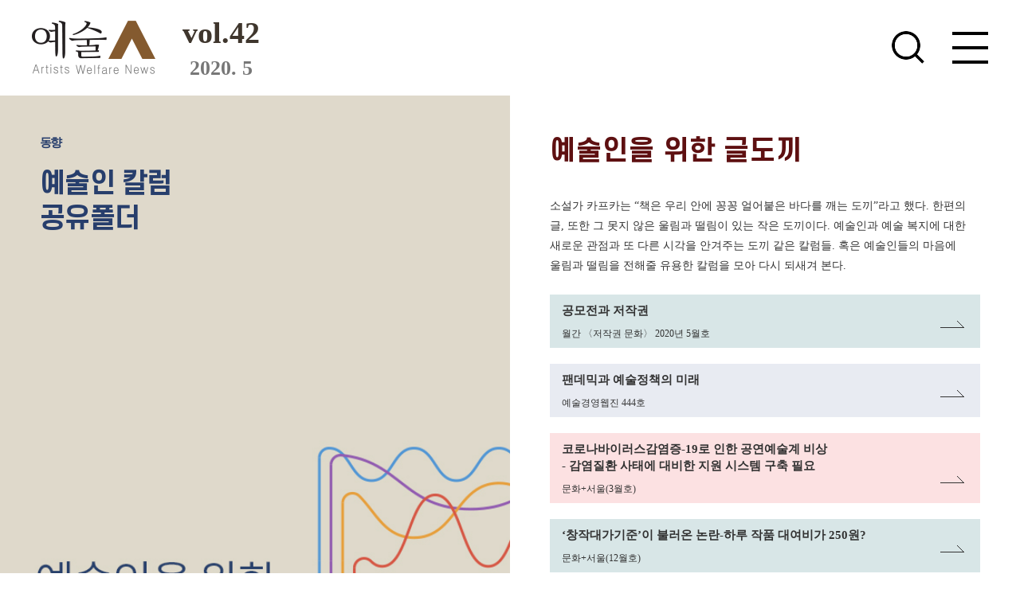

--- FILE ---
content_type: text/html; Charset=utf-8
request_url: http://news.kawf.kr/?searchVol=42&subPage=02&searchCate=07&page=4&idx=613
body_size: 8220
content:
<!doctype html>
<html lang="ko">
<head>
	<script>
        (function() {
            if (window.location.protocol === "http:") {
                window.location.href = window.location.href.replace("http:", "https:");
            }
        })();
    </script>
<meta charset="UTF-8">
<meta http-equiv="X-UA-Compatible" content="IE=edge" />
<meta name="viewport" content="width=device-width,initial-scale=1.0,minimum-scale=0,maximum-scale=10,user-scalable=yes">
<title>예술인을 위한 글도끼 - 예술인</title>

<!-- 페이스북 -->
<meta property="og:url" content="http://news.kawf.kr/?subPage=02&searchCate=07&idx=613" />
<meta property="og:type" content="article" />
<meta property="og:title" content="예술인을 위한 글도끼" />
<meta property="og:description" content="동향 예술인 칼럼 공유폴더 예술인을 위한 글도끼 소설가 카프카는 “책은 우리 안에 꽁꽁 얼어붙은 바다를 깨는 도끼”라고 했다. 한편의 글, 또한 그 못지 않은 울림과 떨림이 있는 작은 도끼이다. 예술인과 예술 복지에 대한 새로운 관점과 또 다른 시각을 안겨주는 도끼 같은 칼럼들. 혹은 예술인들의 마음에 울림과 떨림을 전해줄 유용한 칼럼을 모아 다시 되새겨 본다. 공모전과 저작권 월간 〈저작권 문화〉 2020년 5월호 링크 팬데믹과 예술정책의 미래 예술경영웹진 444호 링크 코로나바이러스감염증-19로 인한 공연예술계 비상 - 감염질환 사태에 대비한 지원 시스템 구축 필요 문화+서울(3월호) 링크 ‘창작대가기준’이 불러온 논란-하루 작품 대여비가 250원? 문화+서울(12월호) 링크 정책의 틀에서 집대성한 예술의 가치와 영향 예술경영웹진 436호 링크 장애인 예술, 규모의 확장에서 의미의 확장으로 웹진 이음 9월호 링크 두 개의 표준, 어떻게 사용할까? - 문체부와 화랑협회의 시각예술 "/>
<meta property="og:image" content="http://news.kawf.kr/_data/webzine/req_volume/200528211542.png" />
<script type="text/javascript" src="//code.jquery.com/jquery-latest.js"></script>
<link rel="shortcut icon" href="/kawf/images/common/favicon.ico">
<link rel="stylesheet" href="/kawf/css/common.css">
<link rel="stylesheet" href="/kawf/css/main.css?version=1.003">
<link rel="stylesheet" href="/kawf/css/sub.css?version=1.012">
<script type="text/javascript" src="/kawf/js/common.js"></script>
<script type="text/javascript" src="/kawf/js/respond.min.js"></script>

<!--[if lt IE 9]>
	<script type="text/javascript" src="/kawf/js/html5.js"></script>
    <script type="text/javascript" src="/kawf/js/respond.min.js"></script>
<![endif]-->



<script type="text/javascript">
var newsletter_y = "";



// 뉴스레터에서 넘어온 사용자
$(document).ready(function(){
	var thisPage = location.href;
	var thisPageVarPoint = thisPage.indexOf("#")+1
	var thisPageVar = thisPage.substr(thisPageVarPoint, thisPage.length);
	if (thisPageVar == "join" )	{
		$(".apply_pop").fadeIn();
	}
});

$(function(){
	//통합검색
	$("#search_icon").on("click",function(){
		if($("#search01").val().trim() == ""){
			alert("검색어를 입력해 주세요");
			$("#search01").focus();
			return false;
		}
	});

	//뉴스레터 신청하기
	$("#tp_name, #tp_email").on('keypress',function(event)	{
		var event_key_code = event.which
		if (event_key_code == 13)	{
			$("#tp_send").click();
		}
	});

	$("#tp_send").click(function()	 {
		if (checkMail($("#tp_name").val(), $("#tp_email").val())) {
			sendMail($("#tp_name").val(), $("#tp_email").val());
		}
	}).css("cursor","pointer");
});

function checkMail(vn, ve)	{
	if (vn == "")	{
		alert("이름을 입력해주세요.");
		$("#tp_name").focus();
		return false;
	}

	var expname = /^[가-힣a-zA-Z\s]+$/;
	if(expname.test(vn)==false){
		alert("이름 형식이 올바르지 않습니다(한글 및 영문만 사용가능)");
		$("#tp_name").focus();
		return false;
	}

	if (ve == "")	{
		alert("이메일을 입력해주세요.");
		$("#tp_email").focus();
		return false;
	}

	var exptext = /^[A-Za-z0-9_\.\-]+@[A-Za-z0-9\-]+\.[A-Za-z0-9\-]+/;  // 알파벳+숫자@알파벳+숫자.알파벳+숫자
	if(exptext.test(ve)==false){
		alert("이메일형식이 올바르지 않습니다.");
		$("#tp_email").focus();
		return false;
	}

	return true;
}

function sendMail(vn, ve){
	if(confirm("구독신청을 하시겠습니까?")){
		$.ajax({
			type: "post",
			url: "/kawf/newsletter.proc.asp",
			data: {vn:escape(vn), ve:escape(ve)},
			dataType : "xml",
			success: function(data) {
				$(data).find("results").each(function()	{
					var $xmlResult = $(this);
					var result = $xmlResult.find("code").text();
					if (result == -1)	{
						alert("구독 신청이 완료되었습니다.");
						$("#tp_name").val("");
						$("#tp_email").val("");
						$(".apply_pop").fadeOut();
					}	else	{
						alert($xmlResult.find("message").text());
					}
				});
			},
			error: function(xhr, status, error)	{
				alert("데이터 통신중 오류가 발생하였습니다.");
			}
		});
	}
}

</script>
</head><body>
	<header>
		<div class="loading-box">
		    <div class="loading-wrapper">
		        <div class="sk-chase">
		            <div class="sk-chase-dot"></div>
		            <div class="sk-chase-dot"></div>
		            <div class="sk-chase-dot"></div>
		            <div class="sk-chase-dot"></div>
		            <div class="sk-chase-dot"></div>
		        </div>

		        <div class="sk-chase-2">
		            <div class="sk-chase-dot"></div>
		            <div class="sk-chase-dot"></div>
		            <div class="sk-chase-dot"></div>
		            <div class="sk-chase-dot"></div>
		            <div class="sk-chase-dot"></div>
		        </div>
		    </div>
		</div>
		<script>
				$(window).on('load', function() {
					setTimeout(function(){
						$(".loading-box").fadeOut(200,function(){
								$(this).remove();
						});
					},100)
				});
		</script>
		<div class="header_left">
			<h1 class="header_logo">
				<a href="/?searchVol=42">
          
          <img src="/kawf/images/common/logo.png" alt="예술인 로고" class="logo_pc">
          <img src="/kawf/images/common/logo_m.png" alt="예술인 로고 모바일" class="logo_m">
          
          <img src="/kawf/images/common/logo_m_w.png" alt="예술인 로고 모바일" class="logo_m_w">
        </a>
			</h1>
			<div class="header_vol">
				<h2>vol.42</h2>
				<h3>2020. 5</h3>
			</div>

            
				<div class="offline" style="display:inline-block;">
					
					<a class="file_link" href="_mng/inc/public/download.asp?idx=626">
					
					<!-- <a class="file_link" href="/kawf/file/2019 예술인 여름호_웹용.pdf" download> -->
					
						<img src="/_data/webzine/req_volume/200730200221.jpg" alt="오프라인 소식지 &lt;br&gt; &lt;예술人&gt; 여름호" />오프라인 소식지 <br> <예술人> 여름호
					</a>
				</div>
			
			<!-- 검색폼 시작 -->
			<form method="post" action="/?searchVol=42&subPage=04&pageType=List&searchCate=99&searchType=">
			<div class="search_box">
				<input type="text" id="search01" name="searchValue" placeholder="Search"><button type="submit" id="search_icon"></button>
			</div>
			</form>
			<!-- //검색폼 끝 -->
			<div class="search_box_m"></div>
			<ul class="gnb_bottom">
				<li class="subscription"><a href="#">구독 신청</a></li>
				<li><a href="/?searchVol=42&subPage=03">예술인 소개</a></li>
				<li><a href="/?searchVol=42&subPage=06&searchCate=10">지난호 보기</a></li>
				
				<li><a href="/?searchVol=42&subPage=06&searchCate=13">오프라인 소식지</a></li>
				
			</ul>
			<img src="/kawf/images/common/menu_m.png" alt="menu" class="menu_m">
			<img src="/kawf/images/common/close_m.png" alt="menu_close" class="close_m">
			<img src="/kawf/images/common/close_m_b.png" alt="menu_close_b" class="close_m_b">
		</div>
		<div class="header_right">
			<div class="gnb_wrap">

				
							<dl class="dept_01">
								<dt><a href="/?searchVol=42&subPage=02&searchCate=03">집중기획</a>
								
									<span>고용보험과 예술인</span></dt>
									<dd>
										<dl class="dept_02">
										
												<dd><a href="/?searchVol=42&subPage=02&searchCate=03&page=&idx=611"><span></span>&lt;예술인 고용보험 의무적용법&gt;에 담긴 시대정신과 의미</a></dd>
												
										</dl>
									</dd>
								
							</dl>
							
							<dl class="dept_01">
								<dt><a href="/?searchVol=42&subPage=02&searchCate=04">대화</a>
								
									</dt>
									
										<dd class="arti_tit"><a href="/?searchVol=42&subPage=02&searchCate=04&page=&idx=612">&lt;예술인 고용보험 의무적용법&gt; 통과, 다시 예술인의 목소리에 주목할 때</a></dd>
										
							</dl>
							
							<dl class="dept_01">
								<dt><a href="/?searchVol=42&subPage=02&searchCate=05">칼럼</a>
								
									</dt>
									
										<dd class="arti_tit"><a href="/?searchVol=42&subPage=02&searchCate=05&page=&idx=616">코로나19와 강원지역의 문화예술</a></dd>
										
							</dl>
							
							<dl class="dept_01">
								<dt><a href="/?searchVol=42&subPage=02&searchCate=12">사업</a>
								
									</dt>
									
										<dd class="arti_tit"><a href="/?searchVol=42&subPage=02&searchCate=12&page=&idx=617">예술인의 사회보장 사각지대를 해소하기 위한 지원 사업</a></dd>
										
							</dl>
							
							<dl class="dept_01">
								<dt><a href="/?searchVol=42&subPage=02&searchCate=07">동향</a>
								
									</dt>
									
										<dd class="arti_tit"><a href="/?searchVol=42&subPage=02&searchCate=07&page=&idx=613">예술인을 위한 글도끼</a></dd>
										
							</dl>
							
							<dl class="dept_01">
								<dt><a href="/?searchVol=42&subPage=02&searchCate=11">정보</a>
								
									</dt>
									
										<dd class="arti_tit"><a href="/?searchVol=42&subPage=02&searchCate=11&page=&idx=614">코로나19 피해 예술인을 위한 하반기 정부 지원책 모음</a></dd>
										
							</dl>
							
				<dl class="dept_01">
					<dt><a href="http://artpass.kawf.kr:9090/common/benefit.do;PROJECT1_JSESSIONID=24D1991D320AFB00D2095E0882BC0027" target="_blank">예술인패스</a>
						<dd class="arti_tit"><a href="http://artpass.kawf.kr:9090/common/benefit.do;PROJECT1_JSESSIONID=24D1991D320AFB00D2095E0882BC0027" target="_blank">예술인을 위한 공연 전시 할인</a></dd>
					</dt>
				</dl>

				<ul class="gnb_bottom_right">
					<li class="subscription"><a href="#">구독 신청</a></li>
					<li><a href="/?searchVol=42&subPage=03">예술인 소개</a></li>
					<li><a href="/?searchVol=42&subPage=06&searchCate=10">지난호 보기</a></li>
				</ul>
			</div>
		</div>
	</header>
<!-- header -->
			<div class="search_box_m_bg"></div>
			<div class="apply_pop">
				   <table class="pop_con">
						<tbody>
							<tr>
								<td>
									<div class="apply_box">
										<span class="apply_theme">구독 신청</span>
										<div class="input_box">
											<a href="#" class="close">닫기</a>
											<form>
												 <fieldset>
													<legend>구독신청</legend>
													<input placeholder="이름" type="text" id="tp_name">
													<input placeholder="이메일" type="text" id="tp_email">
													<button style="cursor: pointer;" type="button" id="tp_send">구독 신청</button>
												 </fieldset>
											</form>
										</div>
									</div>
								 </td>
							</tr>
						</tbody>
					</table>
				</div>
				<script>
					$(function(){
						 // 구독신청
						$(".subscription").click(function(){
							$(".apply_pop").fadeIn();
						});
						$(".apply_pop a.close").click(function(){
							$(".apply_pop").fadeOut();
						});
						$(".btn_wrap button").click(function(){
							$(".apply_pop").fadeIn();
						});
						$(".apply_pop a.close").click(function(){
							$(".apply_pop").fadeOut();
						});
					})//

			</script>



<div class="wrap">
	<div class="sub">

		<div class="sub_content sub33_05">
    <div class="content_txt" style="color:#273e6c;">
        <h5 class="content_cate">동향</h5>
        <h6 class="content_tit">예술인 칼럼 <br>공유폴더</h6>
    </div>
</div>
<div class="sub_content01">
    <div class="sub_content_txt">
        <h3>예술인을 위한 글도끼</h3>


        <p style="line-height:1.8;">소설가 카프카는 “책은 우리 안에 꽁꽁 얼어붙은 바다를 깨는 도끼”라고 했다. 한편의 글, 또한 그 못지 않은 울림과 떨림이 있는 작은 도끼이다. 예술인과 예술 복지에 대한 새로운 관점과 또 다른 시각을 안겨주는 도끼 같은 칼럼들. 혹은 예술인들의 마음에 울림과 떨림을 전해줄 유용한 칼럼을 모아 다시 되새겨 본다. </p>


        <ul class="dong_list">
 <li>
                <div class="dong_box dong_box01">
                    <div class="dong_txt">공모전과 저작권 </div>
                    <div class="dong_num">월간 〈저작권 문화〉 2020년 5월호</div>
                    <div class="bar"><img src="/kawf/images/32/bar.png"></div>
                    <a href="http://webzine-copyright.or.kr/data/copyright_2005/sub/sub4_02.html" target="_blank">링크</a>
                </div>
            </li>
            <li>
                <div class="dong_box dong_box02">
                    <div class="dong_txt">팬데믹과 예술정책의 미래</div>
                    <div class="dong_num">예술경영웹진 444호 </div>
                    <div class="bar"><img src="/kawf/images/32/bar.png"></div>
                    <a href="http://www.gokams.or.kr/webzine/wNew/column/column_view.asp?idx=2329&amp;page=1&amp;c_idx=48&amp;searchString=&amp;c_idx_2= " target="_blank">링크</a>
                </div>
            </li>
            <li>
                <div class="dong_box dong_box03">
                    <div class="dong_txt">코로나바이러스감염증-19로 인한 공연예술계 비상<br> - 감염질환 사태에 대비한 지원 시스템 구축 필요</div>
                    <div class="dong_num">문화+서울(3월호)</div>
                    <div class="bar"><img src="/kawf/images/32/bar.png"></div>
                    <a href="http://www.sfac.or.kr/magazine/#/html/view.asp?PubDate=202003&amp;CateMasterCd=400&amp;CateSubCd=2311" target="_blank">링크</a>
                </div>
            </li>
            <li>
                <div class="dong_box dong_box01">
                    <div class="dong_txt">‘창작대가기준’이 불러온 논란-하루 작품 대여비가 250원?</div>
                    <div class="dong_num">문화+서울(12월호)</div>
                    <div class="bar"><img src="/kawf/images/32/bar.png"></div>
                    <a href="http://www.sfac.or.kr/magazine/#/html/view.asp?PubDate=201912&amp;CateMasterCd=400" target="_blank">링크</a>
                </div>
            </li>
            <li>
                <div class="dong_box dong_box02">
                    <div class="dong_txt">정책의 틀에서 집대성한 예술의 가치와 영향</div>
                    <div class="dong_num">예술경영웹진 436호</div>
                    <div class="bar"><img src="/kawf/images/32/bar.png"></div>
                    <a href="https://www.gokams.or.kr:442/webzine/wNew/column/column_view.asp?idx=2287&amp;page=1&amp;c_idx=90&amp;searchString" target="_blank">링크</a>
                </div>
            </li>
            <li>
                <div class="dong_box dong_box03">
                    <div class="dong_txt">장애인 예술, 규모의 확장에서 의미의 확장으로</div>
                    <div class="dong_num">웹진 이음 9월호</div>
                    <div class="bar"><img src="/kawf/images/32/bar.png"></div>
                    <a href="http://ieumzine.kr/archives/76000" target="_blank">링크</a>
                </div>
            </li>
            <li>
                <div class="dong_box dong_box01">
                    <div class="dong_txt">두 개의 표준, 어떻게 사용할까? - 문체부와 화랑협회의 시각예술 분야 표준계약서 이해하기</div>
                    <div class="dong_num">예술경영웹진 430호</div>
                    <div class="bar"><img src="/kawf/images/32/bar.png"></div>
                    <a href="http://www.gokams.or.kr/webzine/wNew/column/column_view.asp?idx=2245&amp;page=1&amp;c_idx=48&amp;searchString=&amp;c_idx_2=" target="_blank">링크</a>
                </div>
            </li>
            <li>
                <div class="dong_box dong_box02">
                    <div class="dong_txt">“당신의 작업은 노동입니까?”, 예술에 던지는 질문의 의미</div>
                    <div class="dong_num">웹진 〈춤:in〉 2019.7월호</div>
                    <div class="bar"><img src="/kawf/images/32/bar.png"></div>
                    <a href="http://choomin.sfac.or.kr/zoom/zoom_view.asp?zom_idx=450&amp;div=01&amp;type=IN " target="_blank">링크</a>
                </div>
            </li>

            <li>
                <div class="dong_box dong_box03">
                    <div class="dong_txt">총론: 노년 그리고 청년의 예술사회학</div>
                    <div class="dong_num">대구문화재단 예술담론웹진 '대문' 2019.여름호</div>
                    <div class="bar"><img src="/kawf/images/32/bar.png"></div>
                    <a href="http://daemun.or.kr/?p=4061" target="_blank">링크</a>
                </div>
            </li>
            <li>
                <div class="dong_box dong_box01">
                    <div class="dong_txt">예술과 예술인의 가치를 존중하는 예술정책</div>
                    <div class="dong_num">한국문화관광연구원 웹진 '문화관광' 2019.6월호</div>
                    <div class="bar"><img src="/kawf/images/32/bar.png"></div>
                    <a href="http://www.kcti.re.kr/webzine2/webzineView.action?issue_count=98&amp;menu_seq=3&amp;board_seq=2" target="_blank">링크</a>
                </div>
            </li>

            <li>
                <div class="dong_box dong_box02">
                    <div class="dong_txt">노년세대 예술가 지원 현황 및 필요성</div>
                    <div class="dong_num">대구문화재단 예술담론웹진 '대문' 2019. 여름호</div>
                    <div class="bar"><img src="/kawf/images/32/bar.png"></div>
                    <a href="http://daemun.or.kr/?p=4064" target="_blank">링크</a>
                </div>
            </li>
            <li>
                <div class="dong_box dong_box03">
                    <div class="dong_txt">주 52시간 노동과 문화예술의 미래</div>
                    <div class="dong_num">예술경영웹진 421호</div>
                    <div class="bar"><img src="/kawf/images/32/bar.png"></div>
                    <a href="http://www.gokams.or.kr/webzine/wNew/column/column_view.asp?idx=2194&amp;page=1&amp;c_idx=85&amp;searchString=&amp;c_idx_2=" target="_blank">링크</a>
                </div>
            </li>
           



        </ul>


    </div>
</div>


		<div class="sub_content02">

			
	<ul class="sub_content_list">
		
			<li>
				<a href="/?searchVol=47&subPage=02&searchCate=07&page=4&idx=661" target="_blank">
				<div class="sub_content_list_img">
					<b><span style="font-size:24px">vol.</span>47</b>
					<img src="/_data/webzine/req_volume/201119142224.png" alt="[47호]  -  예술인을 위한 글도끼 썸네일" style="height:100%">
				</div>
				<div class="sub_content_list_txt">
					<p>예술인을 위한 글도끼</p>
					<span>2020. 11</span>
				</div>
				</a>
			</li>
			
			<li>
				<a href="/?searchVol=46&subPage=02&searchCate=07&page=4&idx=652" target="_blank">
				<div class="sub_content_list_img">
					<b><span style="font-size:24px">vol.</span>46</b>
					<img src="/_data/webzine/req_volume/201026141521.png" alt="[46호]  -  예술인을 위한 글도끼 썸네일" style="height:100%">
				</div>
				<div class="sub_content_list_txt">
					<p>예술인을 위한 글도끼</p>
					<span>2020. 10</span>
				</div>
				</a>
			</li>
			
			<li>
				<a href="/?searchVol=45&subPage=02&searchCate=07&page=4&idx=642" target="_blank">
				<div class="sub_content_list_img">
					<b><span style="font-size:24px">vol.</span>45</b>
					<img src="/_data/webzine/req_volume/200924094910.png" alt="[45호]  -  예술인을 위한 글도끼 썸네일" style="height:100%">
				</div>
				<div class="sub_content_list_txt">
					<p>예술인을 위한 글도끼</p>
					<span>2020. 9</span>
				</div>
				</a>
			</li>
			
			<li>
				<a href="/?searchVol=44&subPage=02&searchCate=07&page=4&idx=636" target="_blank">
				<div class="sub_content_list_img">
					<b><span style="font-size:24px">vol.</span>44</b>
					<img src="/_data/webzine/req_volume/200826165304.png" alt="[44호]  -  예술인을 위한 글도끼 썸네일" style="height:100%">
				</div>
				<div class="sub_content_list_txt">
					<p>예술인을 위한 글도끼</p>
					<span>2020. 8</span>
				</div>
				</a>
			</li>
			
	</ul>

	 <div class="boardpaging">
		<ul>
		<!--<li class="num_prevv"><a  href="Default.asp?searchVol=&subPage=02&searchCate=07&pageType=Webzine&idx=613&page=1">첫페이지</a></li>--><li><a  class="left">전페이지</a></li><li><a  href="Default.asp?searchVol=&subPage=02&searchCate=07&pageType=Webzine&idx=613&page=1" class="num">1</a></li><li><a  href="Default.asp?searchVol=&subPage=02&searchCate=07&pageType=Webzine&idx=613&page=2" class="num">2</a></li><li><a  href="Default.asp?searchVol=&subPage=02&searchCate=07&pageType=Webzine&idx=613&page=3" class="num">3</a></li><li><a  href="Default.asp?searchVol=&subPage=02&searchCate=07&pageType=Webzine&idx=613&page=4" class="active">4</a></li><li><a  href="Default.asp?searchVol=&subPage=02&searchCate=07&pageType=Webzine&idx=613&page=5" class="num">5</a></li><li><a  href="Default.asp?searchVol=&subPage=02&searchCate=07&pageType=Webzine&idx=613&page=6" class="right">다음페이지</a></li><!--<li class="num_nextt"><a  href="Default.asp?searchVol=&subPage=02&searchCate=07&pageType=Webzine&idx=613&page=33">마지막페이지</a></li-->
		  </ul>
	 </div>


		</div>
	</div><!-- sub -->
</div><!-- wrap -->
<footer>
	<div class="footer_left"><a href="http://www.kawf.kr/" target="_blank"><img src="/kawf/images/common/logo_footer.png" alt="예술인 로고"></a></div>
	<div class="footer_cen">04367 서울시 중구 한강대로 416 <br class="mbbr">서울스퀘어 3층 한국예술인복지재단 <br>전화. 02-3668-0200  e-mail : kawf@kawf.kr</div>
	<div class="footer_cen footer_cen_b">Copyright ©2019kawf All Rights Reserved. <br>ISSN 2466-2526</div>
	<ul class="footer_right">
		<li><a href="https://blog.naver.com/kawf486" target="_blank"><img src="/kawf/images/common/naver.png" alt="naver"></a></li>
		<li><a href="https://www.facebook.com/kawf486" target="_blank"><img src="/kawf/images/common/facebook.png" alt="facebook"></a></li>
		<li><a href="https://www.instagram.com/kawf_campaign/" target="_blank"><img src="/kawf/images/common/insta.png" alt="instagram"></a></li>
		<li><a href="https://twitter.com/kawf486" target="_blank"><img src="/kawf/images/common/twitt.png" alt="twitter"></a></li>
	</ul>
</footer>
</body>
</html>

--- FILE ---
content_type: text/html; Charset=utf-8
request_url: https://news.kawf.kr/?searchVol=42&subPage=02&searchCate=07&page=4&idx=613
body_size: 8085
content:
<!doctype html>
<html lang="ko">
<head>
	<script>
        (function() {
            if (window.location.protocol === "http:") {
                window.location.href = window.location.href.replace("http:", "https:");
            }
        })();
    </script>
<meta charset="UTF-8">
<meta http-equiv="X-UA-Compatible" content="IE=edge" />
<meta name="viewport" content="width=device-width,initial-scale=1.0,minimum-scale=0,maximum-scale=10,user-scalable=yes">
<title>예술인을 위한 글도끼 - 예술인</title>

<!-- 페이스북 -->
<meta property="og:url" content="http://news.kawf.kr/?subPage=02&searchCate=07&idx=613" />
<meta property="og:type" content="article" />
<meta property="og:title" content="예술인을 위한 글도끼" />
<meta property="og:description" content="동향 예술인 칼럼 공유폴더 예술인을 위한 글도끼 소설가 카프카는 “책은 우리 안에 꽁꽁 얼어붙은 바다를 깨는 도끼”라고 했다. 한편의 글, 또한 그 못지 않은 울림과 떨림이 있는 작은 도끼이다. 예술인과 예술 복지에 대한 새로운 관점과 또 다른 시각을 안겨주는 도끼 같은 칼럼들. 혹은 예술인들의 마음에 울림과 떨림을 전해줄 유용한 칼럼을 모아 다시 되새겨 본다. 공모전과 저작권 월간 〈저작권 문화〉 2020년 5월호 링크 팬데믹과 예술정책의 미래 예술경영웹진 444호 링크 코로나바이러스감염증-19로 인한 공연예술계 비상 - 감염질환 사태에 대비한 지원 시스템 구축 필요 문화+서울(3월호) 링크 ‘창작대가기준’이 불러온 논란-하루 작품 대여비가 250원? 문화+서울(12월호) 링크 정책의 틀에서 집대성한 예술의 가치와 영향 예술경영웹진 436호 링크 장애인 예술, 규모의 확장에서 의미의 확장으로 웹진 이음 9월호 링크 두 개의 표준, 어떻게 사용할까? - 문체부와 화랑협회의 시각예술 "/>
<meta property="og:image" content="http://news.kawf.kr/_data/webzine/req_volume/200528211542.png" />
<script type="text/javascript" src="//code.jquery.com/jquery-latest.js"></script>
<link rel="shortcut icon" href="/kawf/images/common/favicon.ico">
<link rel="stylesheet" href="/kawf/css/common.css">
<link rel="stylesheet" href="/kawf/css/main.css?version=1.003">
<link rel="stylesheet" href="/kawf/css/sub.css?version=1.012">
<script type="text/javascript" src="/kawf/js/common.js"></script>
<script type="text/javascript" src="/kawf/js/respond.min.js"></script>

<!--[if lt IE 9]>
	<script type="text/javascript" src="/kawf/js/html5.js"></script>
    <script type="text/javascript" src="/kawf/js/respond.min.js"></script>
<![endif]-->



<script type="text/javascript">
var newsletter_y = "";



// 뉴스레터에서 넘어온 사용자
$(document).ready(function(){
	var thisPage = location.href;
	var thisPageVarPoint = thisPage.indexOf("#")+1
	var thisPageVar = thisPage.substr(thisPageVarPoint, thisPage.length);
	if (thisPageVar == "join" )	{
		$(".apply_pop").fadeIn();
	}
});

$(function(){
	//통합검색
	$("#search_icon").on("click",function(){
		if($("#search01").val().trim() == ""){
			alert("검색어를 입력해 주세요");
			$("#search01").focus();
			return false;
		}
	});

	//뉴스레터 신청하기
	$("#tp_name, #tp_email").on('keypress',function(event)	{
		var event_key_code = event.which
		if (event_key_code == 13)	{
			$("#tp_send").click();
		}
	});

	$("#tp_send").click(function()	 {
		if (checkMail($("#tp_name").val(), $("#tp_email").val())) {
			sendMail($("#tp_name").val(), $("#tp_email").val());
		}
	}).css("cursor","pointer");
});

function checkMail(vn, ve)	{
	if (vn == "")	{
		alert("이름을 입력해주세요.");
		$("#tp_name").focus();
		return false;
	}

	var expname = /^[가-힣a-zA-Z\s]+$/;
	if(expname.test(vn)==false){
		alert("이름 형식이 올바르지 않습니다(한글 및 영문만 사용가능)");
		$("#tp_name").focus();
		return false;
	}

	if (ve == "")	{
		alert("이메일을 입력해주세요.");
		$("#tp_email").focus();
		return false;
	}

	var exptext = /^[A-Za-z0-9_\.\-]+@[A-Za-z0-9\-]+\.[A-Za-z0-9\-]+/;  // 알파벳+숫자@알파벳+숫자.알파벳+숫자
	if(exptext.test(ve)==false){
		alert("이메일형식이 올바르지 않습니다.");
		$("#tp_email").focus();
		return false;
	}

	return true;
}

function sendMail(vn, ve){
	if(confirm("구독신청을 하시겠습니까?")){
		$.ajax({
			type: "post",
			url: "/kawf/newsletter.proc.asp",
			data: {vn:escape(vn), ve:escape(ve)},
			dataType : "xml",
			success: function(data) {
				$(data).find("results").each(function()	{
					var $xmlResult = $(this);
					var result = $xmlResult.find("code").text();
					if (result == -1)	{
						alert("구독 신청이 완료되었습니다.");
						$("#tp_name").val("");
						$("#tp_email").val("");
						$(".apply_pop").fadeOut();
					}	else	{
						alert($xmlResult.find("message").text());
					}
				});
			},
			error: function(xhr, status, error)	{
				alert("데이터 통신중 오류가 발생하였습니다.");
			}
		});
	}
}

</script>
</head><body>
	<header>
		<div class="loading-box">
		    <div class="loading-wrapper">
		        <div class="sk-chase">
		            <div class="sk-chase-dot"></div>
		            <div class="sk-chase-dot"></div>
		            <div class="sk-chase-dot"></div>
		            <div class="sk-chase-dot"></div>
		            <div class="sk-chase-dot"></div>
		        </div>

		        <div class="sk-chase-2">
		            <div class="sk-chase-dot"></div>
		            <div class="sk-chase-dot"></div>
		            <div class="sk-chase-dot"></div>
		            <div class="sk-chase-dot"></div>
		            <div class="sk-chase-dot"></div>
		        </div>
		    </div>
		</div>
		<script>
				$(window).on('load', function() {
					setTimeout(function(){
						$(".loading-box").fadeOut(200,function(){
								$(this).remove();
						});
					},100)
				});
		</script>
		<div class="header_left">
			<h1 class="header_logo">
				<a href="/?searchVol=42">
          
          <img src="/kawf/images/common/logo.png" alt="예술인 로고" class="logo_pc">
          <img src="/kawf/images/common/logo_m.png" alt="예술인 로고 모바일" class="logo_m">
          
          <img src="/kawf/images/common/logo_m_w.png" alt="예술인 로고 모바일" class="logo_m_w">
        </a>
			</h1>
			<div class="header_vol">
				<h2>vol.42</h2>
				<h3>2020. 5</h3>
			</div>

            
				<div class="offline" style="display:inline-block;">
					
					<a class="file_link" href="_mng/inc/public/download.asp?idx=626">
					
					<!-- <a class="file_link" href="/kawf/file/2019 예술인 여름호_웹용.pdf" download> -->
					
						<img src="/_data/webzine/req_volume/200730200221.jpg" alt="오프라인 소식지 &lt;br&gt; &lt;예술人&gt; 여름호" />오프라인 소식지 <br> <예술人> 여름호
					</a>
				</div>
			
			<!-- 검색폼 시작 -->
			<form method="post" action="/?searchVol=42&subPage=04&pageType=List&searchCate=99&searchType=">
			<div class="search_box">
				<input type="text" id="search01" name="searchValue" placeholder="Search"><button type="submit" id="search_icon"></button>
			</div>
			</form>
			<!-- //검색폼 끝 -->
			<div class="search_box_m"></div>
			<ul class="gnb_bottom">
				<li class="subscription"><a href="#">구독 신청</a></li>
				<li><a href="/?searchVol=42&subPage=03">예술인 소개</a></li>
				<li><a href="/?searchVol=42&subPage=06&searchCate=10">지난호 보기</a></li>
				
				<li><a href="/?searchVol=42&subPage=06&searchCate=13">오프라인 소식지</a></li>
				
			</ul>
			<img src="/kawf/images/common/menu_m.png" alt="menu" class="menu_m">
			<img src="/kawf/images/common/close_m.png" alt="menu_close" class="close_m">
			<img src="/kawf/images/common/close_m_b.png" alt="menu_close_b" class="close_m_b">
		</div>
		<div class="header_right">
			<div class="gnb_wrap">

				
							<dl class="dept_01">
								<dt><a href="/?searchVol=42&subPage=02&searchCate=03">집중기획</a>
								
									<span>고용보험과 예술인</span></dt>
									<dd>
										<dl class="dept_02">
										
												<dd><a href="/?searchVol=42&subPage=02&searchCate=03&page=&idx=611"><span></span>&lt;예술인 고용보험 의무적용법&gt;에 담긴 시대정신과 의미</a></dd>
												
										</dl>
									</dd>
								
							</dl>
							
							<dl class="dept_01">
								<dt><a href="/?searchVol=42&subPage=02&searchCate=04">대화</a>
								
									</dt>
									
										<dd class="arti_tit"><a href="/?searchVol=42&subPage=02&searchCate=04&page=&idx=612">&lt;예술인 고용보험 의무적용법&gt; 통과, 다시 예술인의 목소리에 주목할 때</a></dd>
										
							</dl>
							
							<dl class="dept_01">
								<dt><a href="/?searchVol=42&subPage=02&searchCate=05">칼럼</a>
								
									</dt>
									
										<dd class="arti_tit"><a href="/?searchVol=42&subPage=02&searchCate=05&page=&idx=616">코로나19와 강원지역의 문화예술</a></dd>
										
							</dl>
							
							<dl class="dept_01">
								<dt><a href="/?searchVol=42&subPage=02&searchCate=12">사업</a>
								
									</dt>
									
										<dd class="arti_tit"><a href="/?searchVol=42&subPage=02&searchCate=12&page=&idx=617">예술인의 사회보장 사각지대를 해소하기 위한 지원 사업</a></dd>
										
							</dl>
							
							<dl class="dept_01">
								<dt><a href="/?searchVol=42&subPage=02&searchCate=07">동향</a>
								
									</dt>
									
										<dd class="arti_tit"><a href="/?searchVol=42&subPage=02&searchCate=07&page=&idx=613">예술인을 위한 글도끼</a></dd>
										
							</dl>
							
							<dl class="dept_01">
								<dt><a href="/?searchVol=42&subPage=02&searchCate=11">정보</a>
								
									</dt>
									
										<dd class="arti_tit"><a href="/?searchVol=42&subPage=02&searchCate=11&page=&idx=614">코로나19 피해 예술인을 위한 하반기 정부 지원책 모음</a></dd>
										
							</dl>
							
				<dl class="dept_01">
					<dt><a href="http://artpass.kawf.kr:9090/common/benefit.do;PROJECT1_JSESSIONID=24D1991D320AFB00D2095E0882BC0027" target="_blank">예술인패스</a>
						<dd class="arti_tit"><a href="http://artpass.kawf.kr:9090/common/benefit.do;PROJECT1_JSESSIONID=24D1991D320AFB00D2095E0882BC0027" target="_blank">예술인을 위한 공연 전시 할인</a></dd>
					</dt>
				</dl>

				<ul class="gnb_bottom_right">
					<li class="subscription"><a href="#">구독 신청</a></li>
					<li><a href="/?searchVol=42&subPage=03">예술인 소개</a></li>
					<li><a href="/?searchVol=42&subPage=06&searchCate=10">지난호 보기</a></li>
				</ul>
			</div>
		</div>
	</header>
<!-- header -->
			<div class="search_box_m_bg"></div>
			<div class="apply_pop">
				   <table class="pop_con">
						<tbody>
							<tr>
								<td>
									<div class="apply_box">
										<span class="apply_theme">구독 신청</span>
										<div class="input_box">
											<a href="#" class="close">닫기</a>
											<form>
												 <fieldset>
													<legend>구독신청</legend>
													<input placeholder="이름" type="text" id="tp_name">
													<input placeholder="이메일" type="text" id="tp_email">
													<button style="cursor: pointer;" type="button" id="tp_send">구독 신청</button>
												 </fieldset>
											</form>
										</div>
									</div>
								 </td>
							</tr>
						</tbody>
					</table>
				</div>
				<script>
					$(function(){
						 // 구독신청
						$(".subscription").click(function(){
							$(".apply_pop").fadeIn();
						});
						$(".apply_pop a.close").click(function(){
							$(".apply_pop").fadeOut();
						});
						$(".btn_wrap button").click(function(){
							$(".apply_pop").fadeIn();
						});
						$(".apply_pop a.close").click(function(){
							$(".apply_pop").fadeOut();
						});
					})//

			</script>



<div class="wrap">
	<div class="sub">

		<div class="sub_content sub33_05">
    <div class="content_txt" style="color:#273e6c;">
        <h5 class="content_cate">동향</h5>
        <h6 class="content_tit">예술인 칼럼 <br>공유폴더</h6>
    </div>
</div>
<div class="sub_content01">
    <div class="sub_content_txt">
        <h3>예술인을 위한 글도끼</h3>


        <p style="line-height:1.8;">소설가 카프카는 “책은 우리 안에 꽁꽁 얼어붙은 바다를 깨는 도끼”라고 했다. 한편의 글, 또한 그 못지 않은 울림과 떨림이 있는 작은 도끼이다. 예술인과 예술 복지에 대한 새로운 관점과 또 다른 시각을 안겨주는 도끼 같은 칼럼들. 혹은 예술인들의 마음에 울림과 떨림을 전해줄 유용한 칼럼을 모아 다시 되새겨 본다. </p>


        <ul class="dong_list">
 <li>
                <div class="dong_box dong_box01">
                    <div class="dong_txt">공모전과 저작권 </div>
                    <div class="dong_num">월간 〈저작권 문화〉 2020년 5월호</div>
                    <div class="bar"><img src="/kawf/images/32/bar.png"></div>
                    <a href="http://webzine-copyright.or.kr/data/copyright_2005/sub/sub4_02.html" target="_blank">링크</a>
                </div>
            </li>
            <li>
                <div class="dong_box dong_box02">
                    <div class="dong_txt">팬데믹과 예술정책의 미래</div>
                    <div class="dong_num">예술경영웹진 444호 </div>
                    <div class="bar"><img src="/kawf/images/32/bar.png"></div>
                    <a href="http://www.gokams.or.kr/webzine/wNew/column/column_view.asp?idx=2329&amp;page=1&amp;c_idx=48&amp;searchString=&amp;c_idx_2= " target="_blank">링크</a>
                </div>
            </li>
            <li>
                <div class="dong_box dong_box03">
                    <div class="dong_txt">코로나바이러스감염증-19로 인한 공연예술계 비상<br> - 감염질환 사태에 대비한 지원 시스템 구축 필요</div>
                    <div class="dong_num">문화+서울(3월호)</div>
                    <div class="bar"><img src="/kawf/images/32/bar.png"></div>
                    <a href="http://www.sfac.or.kr/magazine/#/html/view.asp?PubDate=202003&amp;CateMasterCd=400&amp;CateSubCd=2311" target="_blank">링크</a>
                </div>
            </li>
            <li>
                <div class="dong_box dong_box01">
                    <div class="dong_txt">‘창작대가기준’이 불러온 논란-하루 작품 대여비가 250원?</div>
                    <div class="dong_num">문화+서울(12월호)</div>
                    <div class="bar"><img src="/kawf/images/32/bar.png"></div>
                    <a href="http://www.sfac.or.kr/magazine/#/html/view.asp?PubDate=201912&amp;CateMasterCd=400" target="_blank">링크</a>
                </div>
            </li>
            <li>
                <div class="dong_box dong_box02">
                    <div class="dong_txt">정책의 틀에서 집대성한 예술의 가치와 영향</div>
                    <div class="dong_num">예술경영웹진 436호</div>
                    <div class="bar"><img src="/kawf/images/32/bar.png"></div>
                    <a href="https://www.gokams.or.kr:442/webzine/wNew/column/column_view.asp?idx=2287&amp;page=1&amp;c_idx=90&amp;searchString" target="_blank">링크</a>
                </div>
            </li>
            <li>
                <div class="dong_box dong_box03">
                    <div class="dong_txt">장애인 예술, 규모의 확장에서 의미의 확장으로</div>
                    <div class="dong_num">웹진 이음 9월호</div>
                    <div class="bar"><img src="/kawf/images/32/bar.png"></div>
                    <a href="http://ieumzine.kr/archives/76000" target="_blank">링크</a>
                </div>
            </li>
            <li>
                <div class="dong_box dong_box01">
                    <div class="dong_txt">두 개의 표준, 어떻게 사용할까? - 문체부와 화랑협회의 시각예술 분야 표준계약서 이해하기</div>
                    <div class="dong_num">예술경영웹진 430호</div>
                    <div class="bar"><img src="/kawf/images/32/bar.png"></div>
                    <a href="http://www.gokams.or.kr/webzine/wNew/column/column_view.asp?idx=2245&amp;page=1&amp;c_idx=48&amp;searchString=&amp;c_idx_2=" target="_blank">링크</a>
                </div>
            </li>
            <li>
                <div class="dong_box dong_box02">
                    <div class="dong_txt">“당신의 작업은 노동입니까?”, 예술에 던지는 질문의 의미</div>
                    <div class="dong_num">웹진 〈춤:in〉 2019.7월호</div>
                    <div class="bar"><img src="/kawf/images/32/bar.png"></div>
                    <a href="http://choomin.sfac.or.kr/zoom/zoom_view.asp?zom_idx=450&amp;div=01&amp;type=IN " target="_blank">링크</a>
                </div>
            </li>

            <li>
                <div class="dong_box dong_box03">
                    <div class="dong_txt">총론: 노년 그리고 청년의 예술사회학</div>
                    <div class="dong_num">대구문화재단 예술담론웹진 '대문' 2019.여름호</div>
                    <div class="bar"><img src="/kawf/images/32/bar.png"></div>
                    <a href="http://daemun.or.kr/?p=4061" target="_blank">링크</a>
                </div>
            </li>
            <li>
                <div class="dong_box dong_box01">
                    <div class="dong_txt">예술과 예술인의 가치를 존중하는 예술정책</div>
                    <div class="dong_num">한국문화관광연구원 웹진 '문화관광' 2019.6월호</div>
                    <div class="bar"><img src="/kawf/images/32/bar.png"></div>
                    <a href="http://www.kcti.re.kr/webzine2/webzineView.action?issue_count=98&amp;menu_seq=3&amp;board_seq=2" target="_blank">링크</a>
                </div>
            </li>

            <li>
                <div class="dong_box dong_box02">
                    <div class="dong_txt">노년세대 예술가 지원 현황 및 필요성</div>
                    <div class="dong_num">대구문화재단 예술담론웹진 '대문' 2019. 여름호</div>
                    <div class="bar"><img src="/kawf/images/32/bar.png"></div>
                    <a href="http://daemun.or.kr/?p=4064" target="_blank">링크</a>
                </div>
            </li>
            <li>
                <div class="dong_box dong_box03">
                    <div class="dong_txt">주 52시간 노동과 문화예술의 미래</div>
                    <div class="dong_num">예술경영웹진 421호</div>
                    <div class="bar"><img src="/kawf/images/32/bar.png"></div>
                    <a href="http://www.gokams.or.kr/webzine/wNew/column/column_view.asp?idx=2194&amp;page=1&amp;c_idx=85&amp;searchString=&amp;c_idx_2=" target="_blank">링크</a>
                </div>
            </li>
           



        </ul>


    </div>
</div>


		<div class="sub_content02">

			
	<ul class="sub_content_list">
		
			<li>
				<a href="/?searchVol=47&subPage=02&searchCate=07&page=4&idx=661" target="_blank">
				<div class="sub_content_list_img">
					<b><span style="font-size:24px">vol.</span>47</b>
					<img src="/_data/webzine/req_volume/201119142224.png" alt="[47호]  -  예술인을 위한 글도끼 썸네일" style="height:100%">
				</div>
				<div class="sub_content_list_txt">
					<p>예술인을 위한 글도끼</p>
					<span>2020. 11</span>
				</div>
				</a>
			</li>
			
			<li>
				<a href="/?searchVol=46&subPage=02&searchCate=07&page=4&idx=652" target="_blank">
				<div class="sub_content_list_img">
					<b><span style="font-size:24px">vol.</span>46</b>
					<img src="/_data/webzine/req_volume/201026141521.png" alt="[46호]  -  예술인을 위한 글도끼 썸네일" style="height:100%">
				</div>
				<div class="sub_content_list_txt">
					<p>예술인을 위한 글도끼</p>
					<span>2020. 10</span>
				</div>
				</a>
			</li>
			
			<li>
				<a href="/?searchVol=45&subPage=02&searchCate=07&page=4&idx=642" target="_blank">
				<div class="sub_content_list_img">
					<b><span style="font-size:24px">vol.</span>45</b>
					<img src="/_data/webzine/req_volume/200924094910.png" alt="[45호]  -  예술인을 위한 글도끼 썸네일" style="height:100%">
				</div>
				<div class="sub_content_list_txt">
					<p>예술인을 위한 글도끼</p>
					<span>2020. 9</span>
				</div>
				</a>
			</li>
			
			<li>
				<a href="/?searchVol=44&subPage=02&searchCate=07&page=4&idx=636" target="_blank">
				<div class="sub_content_list_img">
					<b><span style="font-size:24px">vol.</span>44</b>
					<img src="/_data/webzine/req_volume/200826165304.png" alt="[44호]  -  예술인을 위한 글도끼 썸네일" style="height:100%">
				</div>
				<div class="sub_content_list_txt">
					<p>예술인을 위한 글도끼</p>
					<span>2020. 8</span>
				</div>
				</a>
			</li>
			
	</ul>

	 <div class="boardpaging">
		<ul>
		<!--<li class="num_prevv"><a  href="Default.asp?searchVol=&subPage=02&searchCate=07&pageType=Webzine&idx=613&page=1">첫페이지</a></li>--><li><a  class="left">전페이지</a></li><li><a  href="Default.asp?searchVol=&subPage=02&searchCate=07&pageType=Webzine&idx=613&page=1" class="num">1</a></li><li><a  href="Default.asp?searchVol=&subPage=02&searchCate=07&pageType=Webzine&idx=613&page=2" class="num">2</a></li><li><a  href="Default.asp?searchVol=&subPage=02&searchCate=07&pageType=Webzine&idx=613&page=3" class="num">3</a></li><li><a  href="Default.asp?searchVol=&subPage=02&searchCate=07&pageType=Webzine&idx=613&page=4" class="active">4</a></li><li><a  href="Default.asp?searchVol=&subPage=02&searchCate=07&pageType=Webzine&idx=613&page=5" class="num">5</a></li><li><a  href="Default.asp?searchVol=&subPage=02&searchCate=07&pageType=Webzine&idx=613&page=6" class="right">다음페이지</a></li><!--<li class="num_nextt"><a  href="Default.asp?searchVol=&subPage=02&searchCate=07&pageType=Webzine&idx=613&page=33">마지막페이지</a></li-->
		  </ul>
	 </div>


		</div>
	</div><!-- sub -->
</div><!-- wrap -->
<footer>
	<div class="footer_left"><a href="http://www.kawf.kr/" target="_blank"><img src="/kawf/images/common/logo_footer.png" alt="예술인 로고"></a></div>
	<div class="footer_cen">04367 서울시 중구 한강대로 416 <br class="mbbr">서울스퀘어 3층 한국예술인복지재단 <br>전화. 02-3668-0200  e-mail : kawf@kawf.kr</div>
	<div class="footer_cen footer_cen_b">Copyright ©2019kawf All Rights Reserved. <br>ISSN 2466-2526</div>
	<ul class="footer_right">
		<li><a href="https://blog.naver.com/kawf486" target="_blank"><img src="/kawf/images/common/naver.png" alt="naver"></a></li>
		<li><a href="https://www.facebook.com/kawf486" target="_blank"><img src="/kawf/images/common/facebook.png" alt="facebook"></a></li>
		<li><a href="https://www.instagram.com/kawf_campaign/" target="_blank"><img src="/kawf/images/common/insta.png" alt="instagram"></a></li>
		<li><a href="https://twitter.com/kawf486" target="_blank"><img src="/kawf/images/common/twitt.png" alt="twitter"></a></li>
	</ul>
</footer>
</body>
</html>

--- FILE ---
content_type: text/css
request_url: https://news.kawf.kr/kawf/css/common.css
body_size: 4893
content:
 /* reset */
*, html, body {margin:0;padding:0; box-sizing:border-box;outline: none; -webkit-text-size-adjust: none; }
html,body {height:100%;}
a, img {border:0; outline:0;}
html, h1, h2, h3, h4, h5, h6, form, fieldset, img {margin:0;padding:0;border:0}
article, aside, details, figcaption, figure, footer, header, hgroup, menu, nav, section {display:block}
textarea {resize: none;}
button {cursor:pointer}
ul,ol {list-style:none;}
a {text-decoration:none;}
img {line-height:0; vertical-align:top;}
form, fieldset {width:100%; display:block;}
table {border-collapse:collapse; border-spacing:0;}
img.fx {width:100%;}
pre {overflow:hidden; white-space:pre-line; word-break:break-all;}
em, address {font-style: normal;}
.none {display: none;}
.sdonly {position:absolute; top:0 !important; left:0 !important; line-height:0 !important; font-size:0 !important; width:0 !important; height:0 !important; color:transparent !important; overflow:hidden !important;}
.sdonly:before, .sdonly:after {display:none !important;}
::selection {background:#c2d2eb; color:#1e2430;}

/*@import url('https://fonts.googleapis.com/css?family=Noto+Sans+KR:300,400,500,700&display=swap&subset=korean');*/
@import url('https://fonts.googleapis.com/css?family=Montserrat:400');
@import url('https://fonts.googleapis.com/css?family=Nanum+Gothic:400,700,800');

@font-face {

font-family: 'SCDream6';
	src: url('/kawf/font/SCDream6.eot');
	src: url('/kawf/font/SCDream6.eot?#iefix') format('embedded-opentype'),
		 url('/kawf/font/SCDream6.woff2') format('woff2'),
		 url('/kawf/font/SCDream6.woff') format('woff'),
		 url('/kawf/font/SCDream6.ttf') format('truetype'),
		 url('/kawf/font/SCDream6.svg#SCDream6') format('svg');
}

@font-face {
	font-family: "NotoSansCJKkr-Regular";
	src: url('/kawf/font/NotoSansCJKkr-Regular.eot');
	src: url('/kawf/font/NotoSansCJKkr-Regular.eot?#iefix') format('embedded-opentype'),
		 url('/kawf/font/NotoSansCJKkr-Regular.woff2') format('woff2'),
		 url('/kawf/font/NotoSansCJKkr-Regular.woff') format('woff'),
		 url('/kawf/font/NotoSansCJKkr-Regular.ttf') format('truetype'),
		 url('/kawf/font/NotoSansCJKkr-Regular.svg#NotoSansCJKkr-Regular') format('svg');
}

@font-face {
    font-family: 'NanumGothic';
		src: url('/kawf/font/NanumGothic.eot?#iefix') format('embedded-opentype'),
        url('/kawf/font/NanumGothic.woff2') format('woff2'),
        url('/kawf/font/NanumGothic.woff') format('woff');
    src: url('/kawf/font/NanumGothic.eot');
    font-weight: normal;
    font-style: normal;
}


body {font-family: "NanumGothic", "sans-serif"; overflow-x: hidden; position: relative;}
header {width: 500px; height: 100%; min-height: 930px; position: fixed; top: 0; left: 0;  z-index: 9999; background-color: #fff; }
header .header_left {float: left; width: 50%; height: 100%; position: relative; padding: 90px 30px 50px; text-align: center; }
header .header_left .header_logo {display: inline-block;}
header .header_left .header_logo .logo_m {display: none;}
header .header_left .header_logo .logo_m_w {display: none;}
header .header_left .header_logo a {display: block; width: 100%; height: 100%;}
header .header_left .header_vol {text-align: center; margin-top: 20px;}
header .header_left .header_vol h2 {font-size: 25px; color: #3f362d; font-family: "Gotham Medium";}
header .header_left .header_vol h3 {font-size: 15px; color: #777; font-family: "Gotham Book"; margin-top: 8px;}
header .header_left .offline img {width:120px;}
header .header_left .search_box { position: absolute; bottom: 280px; width: 76%; padding: 10px 20px; background-color: #f3f3f3;}
header .header_left .search_box input {width: 87%; font-size: 14px; color: #9e9e9e; border: none; background-color: #f3f3f3; display: block;}
header .header_left .search_box button {position: absolute; width: 17px; height: 16px; right: 20px; top: 12px; background: url(../images/common/con01.png) center no-repeat; border: none;}
header .header_left .search_box_m {position: absolute; display: none;  right: 120px; bottom: 50%; margin-bottom: -20px; width: 41px; height: 41px; background: url(../images/common/search_m.png) center no-repeat; cursor: pointer;}
header .header_left .gnb_bottom { position: absolute; left: 30px; bottom: 90px; width: 76%; margin-top: 20px;}
header .header_left .gnb_bottom li {height: 40px; line-height: 40px; border: 1px solid #ddd; font-size: 13.5px; text-align: center;}
header .header_left .gnb_bottom li:nth-child(2) {border-top: none; border-bottom: none;}
header .header_left .gnb_bottom li:nth-child(4) {border-top: none; }
header .header_left .gnb_bottom li a {display: block; width: 100%; height: 100%; color: #444; background-color: #fff;}
header .header_left .gnb_bottom li a:hover {color: #fff; background: #845a2f;}
header .header_left .menu_m {display: none; position: absolute; right: 40px; top: 50%; margin-top: -20px; cursor: pointer;}
header .header_left .close_m {display: none; position: absolute; right: 40px; top: 50%; margin-top: -20px; cursor: pointer;}
header .header_left .close_m_b {display: none; position: absolute; right: 40px; top: 50%; margin-top: -20px; cursor: pointer;}
header .header_right {float: left; width: 50%; height: 100%; padding: 50px 20px 50px 30px; border-left: 1px solid #ddd;}
header .header_right .gnb_wrap {margin-top: 40px; }
header .header_right .gnb_wrap .dept_01 {margin-bottom: 20px; letter-spacing: -0.08em; padding-bottom: 20px; border-bottom: 1px solid #eee;}
header .header_right .gnb_wrap .dept_01 dt a {display: block; width: 100%; height: 100%; color: #835a2f; font-size: 18px; font-weight: bold; margin-bottom: 6px; }
header .header_right .gnb_wrap .dept_01 dt span  {display: block; color: #835a2f; font-weight: 500; font-size: 14px; line-height: 1.4; margin-bottom: 6px;}
header .header_right .gnb_wrap .dept_01 dd.arti_tit a {display: block; width: 100%; height: 100%; color: #666 ; font-size: 14px; line-height: 1.4; word-break: keep-all;}
header .header_right .gnb_wrap .dept_01 dd.arti_tit a:hover { text-decoration: underline; font-weight: bold;}
header .header_right .gnb_wrap .dept_01 dd dl.dept_02 {margin-top: 4px;}
header .header_right .gnb_wrap .dept_01 dd dl.dept_02 dd a { font-size: 14px; color: #666; word-break: keep-all;}
header .header_right .gnb_wrap .dept_01 dd dl.dept_02 dd a:hover {text-decoration: underline; font-weight: bold;}
header .header_right .gnb_bottom_right {display: none;}
.search_box_m_bg {display: none; position: fixed; left: 0; top: 0; width: 100%; height: 100%; background-color: rgba(0,0,0,0.5); z-index: 99;}

footer {width: 100%; height: 100px; background-color: #231f20; clear: both; padding-top: 32px; position: relative; text-align: center; padding-left: 500px;}
footer .footer_left {position: absolute; left: 550px; top: 50%; margin-top: -10px;}
footer .footer_left a {display: block; width: 100%; height: 100%;}
footer .footer_cen {margin-left: 2%; display: inline-block; font-size: 14px; color: #808284; line-height: 1.7; text-align: left;}
footer .footer_cen a{color: #808284;}
footer .footer_cen br.mbbr {display: none;}
footer .footer_right {position: absolute; right: 50px; top: 50%; margin-top: -17.5px; font-size: 0;}
footer .footer_right li {display: inline-block; margin-left: 9px;}
footer .footer_right li a {display: block; width: 100%; height: 100%;}

/* 구독신청 팝업*/
.apply_pop {width: 100%; height: 100%; position: fixed; top: 0; z-index: 9999; background: #231f20; background: rgba(0,0,0,0.5); display: none;}
.apply_pop table.pop_con {height: 100%; width: 100%; margin: 0 auto;}
.apply_pop table.pop_con td {height: 100%; vertical-align: middle;}
.apply_pop table.pop_con td .apply_box { background: #fff; max-width:620px; width: 100%; height: 585px; margin: 0 auto; padding: 50px; position: relative;}
.apply_pop table.pop_con td .apply_box span.apply_theme {height: 206px; display: block; text-align: center; font-size: 18px; letter-spacing: -0.1em; background: url(../images/common/logo.png) center bottom no-repeat; margin-top: 25px; color: #4c4345; }
.apply_pop table.pop_con td .apply_box .input_box {padding: 40px 50px 60px 20px;}
.apply_pop table.pop_con td .apply_box a.close {position: absolute; right: 40px; top: 40px; width: 60px; height: 60px; font-size: 0; background: url(../images/common/pop_close.png) center no-repeat; }
.apply_pop .pop_con fieldset {font-size: 0; border: 0;}
.apply_pop table.pop_con td .apply_box input {width: 100%; height: 60px; margin: 0 3%; opacity: 1; border: 1px solid #ddd; padding-left: 5%; font-size: 15px; color: #999999;}
.apply_pop table.pop_con td .apply_box input#tp_email {border-top: none;}
.apply_pop .pop_con button {width: 100%; height: 60px; line-height: 60px; display: inline-block; background: #845a2f; color: #fff; border: none; margin: 20px 3% 0; font-size: 18px;}

@media screen and (max-width:1800px){
	footer {height: 180px; padding-top: 40px;}
	footer .footer_cen {display: block; margin-left: 360px; width: 40%;}
	footer .footer_cen_b {margin-top: 12px;}
}

@media screen and (max-height:930px){
header {min-height:0;}
header .header_right {overflow-y:scroll;}
}

@media screen and (max-height:880px){
header .header_left {overflow-y:scroll;}
header .header_left .search_box {position: static; width: 100%; margin-top: 30px;}
header .header_left .search_box button {position: static; float: right; margin-top: -15px;}
header .header_left .gnb_bottom {position: static; width: 100%;}
}

@media screen and (min-width:1500px){
	body {position: relative !important;}
	header .header_left .header_logo .logo_m, header .header_left .header_logo .logo_m_w, header .header_left .search_box_m, header .header_left .menu_m, header .header_left .close_m_b, .search_box_m_bg {display:none !important;}
	header .header_left {background:#ffffff  !important;}
	.header_left .header_vol h2 {color: #3f362d !important;}
	.header_left .header_vol h3 {color: #777 !important;}
	.header_left .search_box {display: block !important;}
}

@media screen and (max-width:1500px){
	header {width: 100%; height: 120px; min-height: auto;}
	header .header_left {float: none; width: 100%; height: 120px; position: fixed; padding: 0 40px; text-align: left; z-index: 999; overflow-y:visible;}
	header .header_left .header_logo .logo_m {display: inline-block; vertical-align: baseline; }
	header .header_left .header_logo .logo_m_w {vertical-align: baseline;}
	header .header_left .header_logo .logo_pc {display: none;}
	header .header_left .header_logo {margin-top: 25px;}
	header .header_left .header_vol {display: inline-block; margin-left: 30px; margin-top: 0;}
	header .header_left .header_vol h2 {font-size: 38px; }
	header .header_left .header_vol h3 {font-size: 26px;}
	header .header_left .search_box_m { display:block;}
	header .header_left .search_box {display: none; position: absolute; z-index: 99999; width: 100%; height: 120px; bottom: 0; top: 120px; left: 0; padding: 40px 40px; background-color: #845a2f; margin-top: 0;}
	header .header_left .search_box input {width: 88%; font-size: 40px; color: #fff; background-color: transparent;}
	header .header_left .search_box button { position: absolute; width: 40px; height: 40px; right: 40px; top: 40px; background: url(../images/common/search_m_w.png) center no-repeat; background-size: cover; margin-top: 0; float: none;}
	header .header_left .search_box input::placeholder {color: #fff; }
	header .header_left .gnb_bottom {display: none;}
	header .header_left .menu_m {display: inline-block; }
	header .header_right {float: none; width: 100%; position: fixed; overflow: auto; right: -1500px; top: 0; background-color: #fff; padding: 0; padding-top: 120px; z-index: 99; overflow-y: visible; }
	header .header_right .gnb_wrap {margin-top: 0;}
	header .header_right .gnb_wrap .dept_01 {margin-bottom: 0; padding: 0; border-bottom: 2px solid #ccc; }
	header .header_right .gnb_wrap .dept_01 dt {padding: 45px 40px 45px 90px;background: url(../images/common/con04.png) 40px 51px no-repeat; }
	header .header_right .gnb_wrap .dept_01 dt:after {content:""; display: block; clear: both;}
	header .header_right .gnb_wrap .dept_01 dt a {font-size: 36px; font-weight: bold; color: #333; display: inline-block; width: auto;}
	header .header_right .gnb_wrap .dept_01 dt span {display: inline-block; margin-left: 20px; font-size: 26px; margin-bottom: 0;}
	header .header_right .gnb_wrap .dept_01 > dd {border-top: 2px dashed #ccc; padding: 40px 40px 40px 65px; background-color: #f8f8f8;}
	header .header_right .gnb_wrap .dept_01 dd.thema dl.dept_02 {margin-top: 0;}
	header .header_right .gnb_wrap .dept_01 dd.arti_tit a {font-size: 28px; }
	header .header_right .gnb_wrap .dept_01 dd dl.dept_02 dd a { font-size: 28px; line-height: 2.28;}
	header .header_right .gnb_wrap .dept_01 dd dl.dept_02 dd a span { width: 8px; height: 8px; margin-right: 15px; background: url(../images/common/middot_m.png) center no-repeat; margin-top: -8px;}
	header .header_right .gnb_bottom_right {display: block; width: 80%; margin: 60px auto 40px;}
	header .header_right .gnb_bottom_right li {width: 31%; display: inline-block; height: 50px; line-height: 50px; border: 1px solid #ddd; font-size: 18px; text-align: center;}
	header .header_right .gnb_bottom_right li:nth-child(2) {margin: 0 2%;}
	header .header_right .gnb_bottom_right li a {display: block; width: 100%; height: 100%; color: #444; background-color: #fff;}
	header .header_right .gnb_bottom_right li a:hover {color: #fff; background: #845a2f;}
	.apply_pop {width: 110%; }
	footer {padding-left: 0; width: 100%;}
	footer .footer_left {left: 50px;}
}

@media screen and (max-width:1023px){
	header .header_right .gnb_wrap .dept_01 dt {padding: 30px 40px 30px 90px; background: url(../images/common/con04.png) 40px 33px no-repeat;}
	header .header_right .gnb_wrap .dept_01 dt a {font-size: 30px;}
	header .header_right .gnb_wrap .dept_01 dt span {font-size: 22px;}
	header .header_right .gnb_wrap .dept_01 dd dl.dept_02 dd a {font-size: 22px; }
	header .header_right .gnb_wrap .dept_01 > dd {padding: 30px 40px 30px 65px;}
	header .header_right .gnb_wrap .dept_01 dd.arti_tit a {font-size: 22px;}
	footer {height: auto; padding-bottom: 40px;}
	footer .footer_left {position: static; margin-top: 0;}
	footer .footer_cen {margin-left: 0; margin-top: 15px; width: auto; text-align: center;}
	footer .footer_right {position: static; margin-top: 15px;}
	footer .footer_cen_b {margin-top: 15px;}
	.apply_pop {width: 100%;}
}

@media screen and (max-width:768px){
	header {height: 60px;}
	header .header_left {height: 60px; padding: 0 30px;}
	header .header_left .header_vol {margin-left: 20px;}
	header .header_left .header_vol h2 {font-size: 19px;}
	header .header_left .header_vol h3 {font-size: 13px; margin-top: 2px;}
	header .header_left .header_logo {margin-top: 15px;}
	header .header_left .header_logo .logo_m {width: 77px; }
	header .header_left .header_logo .logo_m_w {width: 77px;}
	header .header_left .menu_m {width: 20px; margin-top: -9px; right: 30px;}
	header .header_left .close_m {width: 20px; margin-top: -9px; right: 30px;}
	header .header_left .close_m_b {width: 20px; margin-top: -9px; right: 30px;}
	header .header_left .search_box_m {width: 21px; height: 21px; background-size: contain; right: 90px; margin-bottom: -11px; right: 70px;}
	header .header_left .search_box {display: none; z-index: 99999; width: 100%; height: 60px; bottom: 0; top: 60px; left: 0; padding: 20px 30px;}
	header .header_left .search_box button {width: 21px; height: 21px; top: 20px; right: 30px; background-size: cover;}
	header .header_left .search_box input {width: 88%; font-size: 18px;  color: #fff; background-color: transparent;}
	header .header_right {padding-top: 60px;}
	header .header_right .gnb_wrap .dept_01 dt {padding: 20px 40px 20px 60px; background: url(../images/common/con04.png) 20px 20px no-repeat; background-size: 20px;}
	header .header_right .gnb_wrap .dept_01 dt a {font-size: 18px;}
	header .header_right .gnb_wrap .dept_01 dt span {font-size: 13px;}
	header .header_right .gnb_wrap .dept_01 dd dl.dept_02 dd a {font-size: 14px; }
	header .header_right .gnb_wrap .dept_01 > dd {padding: 20px 20px 20px 45px;}
	header .header_right .gnb_wrap .dept_01 dd.arti_tit a {font-size: 14px;}
	header .header_right .gnb_bottom_right li {width: 100%; display: inline-block; height: 50px; line-height: 50px; border: 1px solid #ddd; font-size: 15px; text-align: center;}
	header .header_right .gnb_bottom_right li:nth-child(2) {border-top: none; border-bottom: none; margin: 0;}
	footer .footer_cen {padding: 0 40px;}
	.apply_pop table.pop_con td .apply_box {max-width: 335px; height: 360px; padding: 20px;}
	.apply_pop table.pop_con td .apply_box span.apply_theme {height: 134px; font-size: 14px; margin-top: 20px; background-size:66px;}
	.apply_pop table.pop_con td .apply_box .input_box {padding: 20px;}
	.apply_pop table.pop_con td .apply_box a.close {right: 20px; top: 20px; width: 40px; height: 40px;}
	.apply_pop table.pop_con td .apply_box input {height: 40px; margin: 0 2%; }
	.apply_pop .pop_con button {height: 40px; line-height: 40px; font-size: 14px; margin: 20px 2% 0;}
}
@media screen and (max-width:425px){
	footer .footer_cen br.mbbr {display: block;}
	header .header_left {padding: 0 20px;}
	header .header_left .menu_m {right: 20px;}
	header .header_left .close_m {right: 20px;}
	header .header_left .search_box_m {right: 60px;}
	header .header_left .search_box {padding: 20px;}
	header .header_left .close_m_b {right: 20px;}
	header .header_left .search_box button {right: 20px;}
	a.file_link {padding: 8px 10px; font-size: 10px; bottom: 8px; margin-left: 7px;}
}


.loading-box { position: fixed; left: 0px; top: 0px; width: 100%; height: 100%; z-index: 9999; background: #ffffff; }

.loading-wrapper { position: absolute; width: 100%; top: 50%; left: 50%; -webkit-transform: translate(-50%, -50%); -moz-transform: translate(-50%, -50%); -o-transform: translate(-50%, -50%); -ms-transform: translate(-50%, -50%); transform: translate(-50%, -50%); width: 40px; }

.sk-chase, .sk-chase-2 { width: 40px; height: 40px; position: relative; animation: sk-chase 2.5s infinite linear both; }

.sk-chase-2 { top: -40px; }

.sk-chase-2 .sk-chase-dot::before { position: absolute; bottom: 0; right: 0; }

.sk-chase-dot { width: 100%; height: 100%; position: absolute; left: 0; top: 0; animation: sk-chase-dot 2.0s infinite ease-in-out both; }

.sk-chase-dot:before { content: ''; display: block; width: 25%; height: 25%; background-color: #845a2f; border-radius: 100%; animation: sk-chase-dot-before 2.0s infinite ease-in-out both; }

.sk-chase-dot:nth-child(1) { animation-delay: -1.1s; }

.sk-chase-dot:nth-child(2) { animation-delay: -1.0s; }

.sk-chase-dot:nth-child(3) { animation-delay: -0.9s; }

.sk-chase-dot:nth-child(4) { animation-delay: -0.8s; }

.sk-chase-dot:nth-child(5) { animation-delay: -0.7s; }

.sk-chase-dot:nth-child(6) { animation-delay: -0.6s; }

.sk-chase-dot:nth-child(1):before { animation-delay: -1.1s; }

.sk-chase-dot:nth-child(2):before { animation-delay: -1.0s; }

.sk-chase-dot:nth-child(3):before { animation-delay: -0.9s; }

.sk-chase-dot:nth-child(4):before { animation-delay: -0.8s; }

.sk-chase-dot:nth-child(5):before { animation-delay: -0.7s; }

.sk-chase-dot:nth-child(6):before { animation-delay: -0.6s; }

@keyframes sk-chase { 100% { transform: rotate(360deg); } }

@keyframes sk-chase-dot { 80%, 100% { transform: rotate(360deg); } }

@keyframes sk-chase-dot-before { 50% { transform: scale(0.4); }
	100%, 0% { transform: scale(0.8); } }


--- FILE ---
content_type: text/css
request_url: https://news.kawf.kr/kawf/css/main.css?version=1.003
body_size: 2134
content:

.wrap {width: 100%; height: 100%; padding-left: 500px; min-height: 960px;}
.wrap .main { height: 100%; }
.wrap .main .mainbox01 {height: 68%;}
.wrap .main .mainbox02 {height: 32%;}
.wrap .main .mainbox01 .main_content01 {width: 32.3943%; height: 100%; background: url(/kawf/images/main/cont_01.jpg) center no-repeat; float: left; background-size: cover; position: relative;}

/* 49호 추가 */

.wrap .main .mainbox01 .main_content01.ver_49 { background-color: #f8f5f0; background-size: auto 80%; background-repeat: no-repeat; background-position: left 75%;}


.wrap .main .mainbox01 .main_content02 {width: 35.2112%; height: 100%; background: url(/kawf/images/main/cont_02.jpg) center no-repeat; float: left; background-size: cover; position: relative;}
.wrap .main .mainbox01 .main_content03 {width: 32.3943%; height: 33.3333%; background: url(/kawf/images/main/cont_03.jpg) right no-repeat; float: left; background-size: 100% 100%; position: relative;}
.wrap .main .mainbox01 .main_content04 {width: 32.3943%; height: 33.3333%; background: url(/kawf/images/main/cont_04.jpg) right no-repeat; float: left; background-size: 100% 100%; position: relative;}
.wrap .main .mainbox01 .main_content05 {width: 32.3943%; height: 33.3333%; background: url(/kawf/images/main/cont_05.jpg) right no-repeat; float: left; background-size: 100% 100%; position: relative;}
.wrap .main .mainbox02 .main_content06 {width: 32.3943%; height: 100%; background: url(/kawf/images/main/cont_06.jpg) right no-repeat; float: left; background-size: 100% 100%; position: relative;}
.wrap .main .mainbox02 .main_content07 {width: 67.6057%; height: 100%; padding: 60px 50px 50px; float: left;}
.wrap .main .mainbox02 .main_content07 .content_txt_li {display: inline-block; width: 46%;}
.wrap .main .mainbox02 .main_content07 .content_txt_li .content_txt_cate {font-size: 22px; color: #835a2f; font-weight: bold; margin-bottom: 28px;}
.wrap .main .mainbox02 .main_content07 .content_txt_li .content_txt_li_set li {position: relative; }
.wrap .main .mainbox02 .main_content07 .content_txt_li .content_txt_li_set li a {display: block; width: 100%; color: #666;}
.wrap .main .mainbox02 .main_content07 .mr76 {margin-right: 7%;}
.wrap .main .mainbox02 .main_content07 .content_txt_li .content_txt_li_set li span {position: absolute; left: 0; top: 50%; margin-top: -11px; font-weight: bold;}
.wrap .main .mainbox02 .main_content07 .content_txt_li .content_txt_li_set li p {line-height: 2.125;}
.wrap .main .mainbox02 .main_content07 .content_txt_li .content_txt_li_set li .set01 {padding-left: 12px; width: 100%; white-space: nowrap; overflow: hidden; text-overflow: ellipsis;}
.wrap .main .mainbox02 .main_content07 .content_txt_li .content_txt_li_set li .set01.fs_line6{font-size: 15px;}
.wrap .main .mainbox02 .main_content07 .content_txt_li .content_txt_li_set li .set01:hover {font-weight: bold; text-decoration: underline;}
/*.wrap .main .main_banner {width: 32.3943%; ; height: 19.7916%; background: url(/kawf/images/main/main_banner01.jpg) no-repeat; float: left; background-size: 100% 100%; }*/
/*.wrap .main .main_banner .main_banner_txt {padding: 50px 40px 40px 50px; font-weight: bold; }*/
/*.wrap .main .main_banner .main_banner_txt .main_banner_tit {color: #000; font-size: 22px; letter-spacing: -0.12em; margin-bottom: 12px; font-family: "SCDream6"; overflow: hidden; white-space: nowrap; text-overflow: ellipsis;}*/
/*.wrap .main .main_banner .main_banner_txt h6 br {display: none;}*/
/*.wrap .main .main_banner .main_banner_txt p {color: #805f9f; letter-spacing: -0.1em; line-height: 1.875; padding-right: 12px; font-weight: 400;}*/
/*.wrap .main .main_banner .main_banner_txt p br {display: none;}*/
.wrap .main .content_txt {padding-left: 50px; padding-top: 50px; color: #fff; letter-spacing: -0.1em; padding-right: 40px;}
.wrap .main .content02_txt {padding-top: 30px;}
.wrap .main .tit_line_03 .content02_txt{padding-top: 15px;}
.wrap .main .tit_line_03 .content02_txt{padding-top: 15px;}
.wrap .main .tit_line_03 .view03{bottom: 18px;}

.wrap .main .content_txt .content_cate {font-size: 16px; margin-bottom: 20px;  }
.wrap .main .content_txt .content_cate_01 {color: #283d6a;}
.wrap .main .content_txt .content_cate_02 {color: #835a2f;}
.wrap .main .content_txt .content_cate_03 {color: #01275b;}
.wrap .main .content_txt .content_tit {font-size: 34px; font-weight: bold; margin-bottom: 20px; font-family: "SCDream6"; line-height: 1.3; letter-spacing: -0.1em; width: 100%; white-space: nowrap; overflow: hidden; text-overflow: ellipsis;}

@media screen and (min-width: 1820px) {
    .wrap .main .content_txt .content_tit.jst_1 {font-size: 31px; }
}

.wrap .main .content_txt .content_tit_01 {color: #283d6a; font-size: 24px; line-height: 1.2;}
.wrap .main .content_txt .content_tit_02 {color: #835a2f; font-size: 24px; line-height: 1.2;}
.wrap .main .content_txt .content_tit_03 {color: #01275b; font-size: 24px; line-height: 1.2;}
.wrap .main .content_txt .content_tit.content_tit_sm {color: #01275b; font-size: 15px; margin-top: -10px;}
.wrap .main .content_txt p {line-height: 1.875;  word-break: keep-all; font-size: 17px;}
.wrap .main .content_txt p br {display: none;}
.wrap .main .content_txt p a.go_bt {color: #fff;}
.wrap .main .content_txt p a.go_bt img {margin-left: 10px; vertical-align: sub;}
.wrap .main .moreview {font-size: 15px; color: #fff; left: 50px; bottom: 50px; position: absolute; }
.wrap .main .moreview img {margin-left: 10px; vertical-align: baseline;}
.wrap .main .moreview a {display: block; width: 100%; height: 100%; color: #fff; font-weight: 600;}
.wrap .main .view01 {bottom: 28px;}
.wrap .main .view02 {bottom: 28px;}
.wrap .main .view03 {bottom: 28px;}
.wrap .main .view01 a {color: #283d6a; }
.wrap .main .view02 a {color: #835a2f; }
.wrap .main .view03 a {color: #01275b;}


a.file_link {display:inline-block;
	display: none;;
    font-size: 16px;
    font-weight: 600;
    color: #000;
    padding: 10px;
	text-align:center;
    }
a.file_link > img {display:block;margin-bottom:10px; margin-top:20px;}

@media screen and (max-width:1820px) and (min-width:1501px){
  .wrap .main .content_txt .content_tit{font-size:23px;}
}

@media screen and (max-width:1500px){
	.wrap {padding-left: 0; padding-top: 120px;}
	.wrap .main .mainbox01 .main_content01 {width: 50%; }
	.wrap .main .mainbox01 .main_content02 {width: 50%; }
	.wrap .main .mainbox01 .main_content03 {width: 50%; height: 47%;}
	.wrap .main .mainbox01 .main_content04 {width: 50%; height: 47%;}
	.wrap .main .mainbox01 .main_content05 {width: 50%; height: 47%;}
	.wrap .main .mainbox02 .main_content06 {width: 50%; }
	.wrap .main .mainbox02 .main_content07 {width: 100%; padding: 40px 50px;}
/*	.wrap .main .main_banner {width: 50%; ; height: 23%; background: url(/kawf/images/main/main_banner01.jpg) right bottom no-repeat; background-size: cover; }*/
/*	.wrap .main .main_banner .main_banner_txt p {font-size: 15px; padding-right: 40px;}*/
/*	.wrap .main .main_banner .main_banner_txt p br {display: block;}*/

    a.file_link {color:#fff; background:#835a2f;margin-left: 20px; position:relative; bottom:14px;}
	a.file_link > img {display:none;}
}
@media screen and (max-width:1280px){
	.wrap .main .content_txt p {font-size: 15px;}
	.wrap .main .content_txt .content_cate {font-size: 15px;}
}
@media screen and (max-width:1023px){
/*	.wrap .main .main_banner {width: 100%; height: 36%; }*/
/*	.wrap .main .main_banner .main_banner_txt {padding: 90px 40px 40px 50px;}*/
}
@media screen and (max-width:768px){
	.wrap {padding-top: 60px;}
	.wrap .main .mainbox01 {height: auto;}
	.wrap .main .mainbox02 {height: auto;}
	.wrap .main .mainbox01 .main_content01 {width: 100%; height: 550px; background: url(/kawf/images/main/cont_01_m.jpg) no-repeat; background-size: cover; }
	.wrap .main .mainbox01 .main_content02 {width: 100%; height: 550px; background: url(/kawf/images/main/cont_02_m.jpg) center no-repeat; background-size: cover; }
	.wrap .main .mainbox01 .main_content03 {width: 100%; height: 380px; background: url(/kawf/images/main/cont_03_m.jpg) no-repeat; background-size: 100% 100%;}
	.wrap .main .mainbox01 .main_content04 {width: 100%; height: 380px; background: url(/kawf/images/main/cont_04_m.jpg) no-repeat; background-size: 100% 100%;}
	.wrap .main .mainbox01 .main_content05 {width: 100%; height: 380px; background: url(/kawf/images/main/cont_05_m.jpg) no-repeat; background-size: 100% 100%;}
	.wrap .main .mainbox02 .main_content06 {width: 100%; height: 380px;  background: url(/kawf/images/main/cont_06_m.jpg) no-repeat; background-size: 100% 100%;}
	.wrap .main .mainbox02 .main_content07 {width: 100%; height: 380px;  padding: 40px;}
	.wrap .main .mainbox02 .main_content07 .content_txt_li {display: block; width: 100%;}
	.wrap .main .mainbox02 .main_content07 .content_txt_li .content_txt_li_set li a {font-size: 13px;}
	.wrap .main .mainbox02 .main_content07 .mr76 {margin-right: 0; margin-bottom: 30px;}
	.wrap .main .mainbox02 .main_content07 .content_txt_li .content_txt_cate {margin-bottom: 10px; font-size: 17px;}
/*	.wrap .main .main_banner {height: auto; }*/
/*	.wrap .main .main_banner .main_banner_txt h6 br {display: block;}*/
	.wrap .main .content_txt .content_tit {font-size: 28px;}
	.wrap .main .content_txt .content_tit_01 {font-size: 24px; }
	.wrap .main .content_txt .content_tit_02 {font-size: 24px; }
	.wrap .main .content_txt .content_tit_03 {font-size: 24px; }
	.wrap .main .content_txt {padding: 40px;}
	.wrap .main .moreview {left: 40px;}
/*	.wrap .main .main_banner .main_banner_txt {padding: 40px;}*/
/*	.wrap .main .main_banner .main_banner_txt .main_banner_tit {font-size: 24px;}*/

	a.file_link {font-size:14px; padding:5px 10px;bottom:5px;}
  .wrap .main .content_txt .content_tit {
      font-size: 18px;
  }
}
@media screen and (max-width:425px){
	.wrap .main .content_txt {padding-top: 40px; padding-left: 20px;}
	.wrap .main .mainbox02 .main_content07 {padding: 40px 20px;}
/* 	.wrap .main .main_banner .main_banner_txt {padding: 40px 20px;}*/
	.wrap .main .main_content02 .content02_txt {padding-left: 20px; padding-top: 40px;}
	.wrap .main .moreview {font-size: 13px; left: 20px; bottom: 30px;}
	.wrap .main .content_txt .content_cate {font-size: 13px; margin-bottom: 10px;}
	.wrap .main .content_txt .content_tit { margin-bottom: 22px; }
	.wrap .main .content_txt p {font-size: 13px; }
	.wrap .main .content_txt p br {display: block;}
	a.file_link {padding: 8px 10px; font-size: 10px; bottom: 8px; margin-left: 7px;}
/*	.wrap .main .main_banner .main_banner_txt p {font-size: 13px; }*/

}


--- FILE ---
content_type: text/css
request_url: https://news.kawf.kr/kawf/css/sub.css?version=1.012
body_size: 10566
content:
/*집중기획*/
.wrap .sub { height: 100%; }
.wrap .sub .sub_content {width: 32.3943%; height: 100%; background-image: url(/kawf/images/main/content_01.jpg); background-repeat:no-repeat; float: left; background-size: 100% 100%; position: relative;}
.wrap .sub .sub32_01 {background-image: url(/kawf/images/32/tit_01.jpg);}
.wrap .sub .sub32_02 {background-image: url(/kawf/images/32/tit_02.jpg);}
.wrap .sub .sub32_03 {background-image: url(/kawf/images/32/tit_03.jpg);}
.wrap .sub .sub32_04 {background-image: url(/kawf/images/32/tit_04.jpg);}
.wrap .sub .sub32_05 {background: #dfd9cb url(/kawf/images/33/tit_05.jpg) center bottom no-repeat; background-size:contain; }
.wrap .sub .sub32_06 {background-image: url(/kawf/images/32/tit_06.jpg);}

.wrap .sub .sub_content .content_txt {color: #fff; letter-spacing: -0.1em; padding: 50px 40px 0 50px;}
.wrap .sub .sub32_03 .content_txt, .wrap .sub .sub32_04 .content_txt, .wrap .sub .sub32_05 .content_txt {color:#273e6c;}

/*33호 서브페이지 메인이미지*/
.wrap .sub .sub33_01 {background-image: url(/kawf/images/33/tit_01.jpg); background-size:100% 100%; background-repeat:no-repeat; background-position:center;}
.wrap .sub .sub33_02 {background-image: url(/kawf/images/33/tit_02.jpg); background-size:100% 100%; background-repeat:no-repeat; background-position:center;}
.wrap .sub .sub33_03 {background-image: url(/kawf/images/33/tit_03.jpg); background-size:100% 100%; background-repeat:no-repeat; background-position:center;}
.wrap .sub .sub33_04 {background-image: url(/kawf/images/32/tit_04.jpg); background-size:100% 100%; background-repeat:no-repeat; background-position:center}
.wrap .sub .sub33_05 {background: #dfd9cb url(/kawf/images/33/tit_05.jpg) center bottom no-repeat; background-size:contain; }
.wrap .sub .sub33_06 {background-image: url(/kawf/images/33/tit_06.jpg); background-size:100% 100%; background-repeat:no-repeat; background-position:center}
.wrap .sub .sub33_03 > .content_txt {color:#1d426e;}
.wrap .sub .sub33_04 > .content_txt {color:#1d426e;}
.wrap .sub .sub33_06 .content_txt {color: #273e6c;}

/*34호 서브페이지 메인이미지*/
.wrap .sub .sub34_01 {background-image: url(/kawf/images/34/tit_01.jpg); background-size:100% 100%; background-repeat:no-repeat; background-position:center;}
.wrap .sub .sub34_02 {background-image: url(/kawf/images/34/tit_02.jpg); background-size:100% 100%; background-repeat:no-repeat; background-position:center;}
.wrap .sub .sub34_03 {background-image: url(/kawf/images/34/tit_03.jpg); background-size:100% 100%; background-repeat:no-repeat; background-position:center;}
.wrap .sub .sub34_06 {background-image: url(/kawf/images/34/tit_06.jpg); background-size:100% 100%; background-repeat:no-repeat; background-position:center}
.wrap .sub .sub34_03 .content_txt, .wrap .sub .sub34_06 .content_txt {color:#273e6c;}

/*35호 서브페이지 메인이미지*/
.wrap .sub .sub35_01 {background-image: url(/kawf/images/35/tit_01.jpg); background-size:100% 100%; background-repeat:no-repeat; background-position:center;}
.wrap .sub .sub35_02 {background-image: url(/kawf/images/35/tit_02.jpg); background-size:100% 100%; background-repeat:no-repeat; background-position:center;}
.wrap .sub .sub35_03 {background-image: url(/kawf/images/35/tit_03.jpg); background-size:100% 100%; background-repeat:no-repeat; background-position:center;}
.wrap .sub .sub35_06 {background-image: url(/kawf/images/35/tit_06.jpg); background-size:contain; background-repeat:no-repeat; background-position:0 660px;background-color: #c4e6e6}

/*1030 35호 사색*/
.sub_1030_box p{color: #ccc;}
.sub_1030_box ul li{display: inline-block;width: 49%; text-align: center;}
.sub_1030_box02{overflow: hidden; margin-bottom: 20px;}
.sub_1030_box02 li:not(:first-child){display: inline-block; float: left;width: 50%;}

/*1030 35호 집중기획*/
.sub01_191030{margin: 20px auto;}
.sub01_191030 li{display: inline-block;width: 47%;}
.sub01_191030 li:first-child{margin-right: 2.5%;}
.sub01_191030 li span{margin-top: 5px; font-size: 14px;}

/*1126 36호*/
.wrap .sub .sub36_01 {background-image: url(/kawf/images/36/tit_01.jpg); background-size:100% 100%; background-repeat:no-repeat; background-position:center;}
.wrap .sub .sub36_02 {background-image: url(/kawf/images/36/tit_02.jpg); background-size:100% 100%; background-repeat:no-repeat; background-position:center;}
.wrap .sub .sub36_06 {background-image: url(/kawf/images/36/tit_03.jpg); background-size:100% 100%; background-repeat:no-repeat; background-position:center;}
.wrap .sub .sub36_03 {background-image: url(/kawf/images/36/tit_04.jpg); background-size:100% 100%; background-repeat:no-repeat; background-position:center;}



/*1226 37호*/
.wrap .sub .sub37_01 {background-image: url(/kawf/images/37/191226_sub01.jpg); background-size:100% 100%; background-repeat:no-repeat; background-position:center;}
.wrap .sub .sub37_02 {background-image: url(/kawf/images/37/191226_sub02.jpg); background-size:100% 100%; background-repeat:no-repeat; background-position:center;}
.wrap .sub .sub37_06 {background-image: url(/kawf/images/37/191226_sub04.jpg); background-size:100% 100%; background-repeat:no-repeat; background-position:center;}
.wrap .sub .sub37_03 {background-image: url(/kawf/images/37/191226_sub03.jpg); background-size:100% 100%; background-repeat:no-repeat; background-position:center;}


/*200130 38호*/
.wrap .sub .sub38_01 {background-image: url(/kawf/images/38/sub01.jpg); background-size:100% 100%; background-repeat:no-repeat; background-position:center;}
.wrap .sub .sub38_02 {background-image: url(/kawf/images/38/sub02.jpg); background-size:100% 100%; background-repeat:no-repeat; background-position:center;}
.wrap .sub .sub38_06 {background-image: url(/kawf/images/38/sub03.jpg); background-size:100% 100%; background-repeat:no-repeat; background-position:center;}
.wrap .sub .sub38_03 {background-image: url(/kawf/images/38/sub04.jpg); background-size:100% 100%; background-repeat:no-repeat; background-position:center;}

/*200226 39호*/
.wrap .sub .sub39_01 {background-image: url(/kawf/images/39/sub01.jpg); background-size:100% 100%; background-repeat:no-repeat; background-position:center;}
.wrap .sub .sub39_02 {background-image: url(/kawf/images/39/sub02.jpg); background-size:100% 100%; background-repeat:no-repeat; background-position:center;}
.wrap .sub .sub39_06 {background-image: url(/kawf/images/39/sub_c.jpg); background-size:100% 100%; background-repeat:no-repeat; background-position:center;}
.wrap .sub .sub39_03 {background-image: url(/kawf/images/39/sub_d.jpg); background-size:100% 100%; background-repeat:no-repeat; background-position:center;}

/*200325 40호*/
.wrap .sub .sub40_01 {background-image: url(/kawf/images/40/sub01.jpg); background-size:100% 100%; background-repeat:no-repeat; background-position:center;}
.wrap .sub .sub40_02 {background-image: url(/kawf/images/40/sub02.jpg); background-size:100% 100%; background-repeat:no-repeat; background-position:center;}
.wrap .sub .sub40_06 {background-image: url(/kawf/images/40/sub03.jpg); background-size:100% 100%; background-repeat:no-repeat; background-position:center;}
.wrap .sub .sub40_03 {background-image: url(/kawf/images/40/sub04.jpg); background-size:100% 100%; background-repeat:no-repeat; background-position:center;}


/*200325 41호*/
.wrap .sub .sub41_01 {background-image: url(/kawf/images/41/sub01.jpg); background-size:100% 100%; background-repeat:no-repeat; background-position:center;}
.wrap .sub .sub41_02 {background-image: url(/kawf/images/41/sub02.jpg); background-size:100% 100%; background-repeat:no-repeat; background-position:center;}
.wrap .sub .sub41_06 {background-image: url(/kawf/images/41/sub03.jpg); background-size:100% 100%; background-repeat:no-repeat; background-position:center;}
.wrap .sub .sub41_03 {background-image: url(/kawf/images/41/sub04.jpg); background-size:100% 100%; background-repeat:no-repeat; background-position:center;}

/*200325 42호*/
.wrap .sub .sub42_01 {background-image: url(/kawf/images/42/sub01.jpg); background-size:100% 100%; background-repeat:no-repeat; background-position:center;}
.wrap .sub .sub42_02 {background-image: url(/kawf/images/42/sub02.jpg); background-size:100% 100%; background-repeat:no-repeat; background-position:center;}
.wrap .sub .sub42_06 {background-image: url(/kawf/images/42/sub03.jpg); background-size:100% 100%; background-repeat:no-repeat; background-position:center;}
.wrap .sub .sub42_03 {background-image: url(/kawf/images/42/sub04.jpg); background-size:100% 100%; background-repeat:no-repeat; background-position:center;}

/*200325 43호*/
.wrap .sub .sub43_01 {background-image: url(/kawf/images/43/sub01.jpg); background-size:100% 100%; background-repeat:no-repeat; background-position:center;}
.wrap .sub .sub43_02 {background-image: url(/kawf/images/43/sub02.jpg); background-size:100% 100%; background-repeat:no-repeat; background-position:center;}
.wrap .sub .sub43_06 {background-image: url(/kawf/images/43/sub03.jpg); background-size:100% 100%; background-repeat:no-repeat; background-position:center;}
.wrap .sub .sub43_03 {background-image: url(/kawf/images/43/sub04.jpg); background-size:100% 100%; background-repeat:no-repeat; background-position:center;}





/*200826 44호*/
.wrap .sub .sub44_01 {background-image: url(/kawf/images/44/sub01.jpg); background-size:100% 100%; background-repeat:no-repeat; background-position:center;}
.wrap .sub .sub44_02 {background-image: url(/kawf/images/44/sub02.jpg); background-size:100% 100%; background-repeat:no-repeat; background-position:center;}
.wrap .sub .sub44_06 {background-image: url(/kawf/images/44/sub03.jpg); background-size:100% 100%; background-repeat:no-repeat; background-position:center;}
.wrap .sub .sub44_03 {background-image: url(/kawf/images/44/sub04.jpg); background-size:100% 100%; background-repeat:no-repeat; background-position:center;}

/*200924 45호*/
.wrap .sub .sub45_01 {background-image: url(/kawf/images/45/sub01.jpg); background-size:100% 100%; background-repeat:no-repeat; background-position:center;}
.wrap .sub .sub45_02 {background-image: url(/kawf/images/45/sub02.jpg); background-size:100% 100%; background-repeat:no-repeat; background-position:center;}
.wrap .sub .sub45_06 {background-image: url(/kawf/images/45/sub03.jpg); background-size:100% 100%; background-repeat:no-repeat; background-position:center;}
.wrap .sub .sub45_03 {background-image: url(/kawf/images/45/sub04.jpg); background-size:100% 100%; background-repeat:no-repeat; background-position:center;}

/*201024 46호*/
.wrap .sub .sub46_01 {background-image: url(/kawf/images/46/sub01.jpg); background-size:100% 100%; background-repeat:no-repeat; background-position:center;}
.wrap .sub .sub46_02 {background-image: url(/kawf/images/46/sub02.jpg); background-size:100% 100%; background-repeat:no-repeat; background-position:center;}
.wrap .sub .sub46_06 {background-image: url(/kawf/images/46/sub03.jpg); background-size:100% 100%; background-repeat:no-repeat; background-position:center;}
.wrap .sub .sub46_03 {background-image: url(/kawf/images/46/sub04.jpg); background-size:100% 100%; background-repeat:no-repeat; background-position:center;}


/*2011226 47호*/
.wrap .sub .sub47_01 {background-image: url(/kawf/images/47/sub01.jpg); background-size:100% 100%; background-repeat:no-repeat; background-position:center;}
.wrap .sub .sub47_02 {background-image: url(/kawf/images/47/sub02.jpg); background-size:100% 100%; background-repeat:no-repeat; background-position:center;}
.wrap .sub .sub47_06 {background-image: url(/kawf/images/47/sub03.jpg); background-size:100% 100%; background-repeat:no-repeat; background-position:center;}
.wrap .sub .sub47_03 {background-image: url(/kawf/images/47/sub04.jpg); background-size:100% 100%; background-repeat:no-repeat; background-position:center;}

/*2012229 48호*/
.wrap .sub .sub48_01 {background-image: url(/kawf/images/48/sub01.jpg); background-size:100% 100%; background-repeat:no-repeat; background-position:center;}
.wrap .sub .sub48_02 {background-image: url(/kawf/images/48/sub02.jpg); background-size:100% 100%; background-repeat:no-repeat; background-position:center;}
.wrap .sub .sub48_06 {background-image: url(/kawf/images/48/sub03.jpg); background-size:100% 100%; background-repeat:no-repeat; background-position:center;}
.wrap .sub .sub48_03 {background-image: url(/kawf/images/48/sub04.jpg); background-size:100% 100%; background-repeat:no-repeat; background-position:center;}


/*210127 49호*/
.wrap .sub .sub49_01 {background-image: url(/kawf/images/49/sub01.jpg); background-size:100% 100%; background-repeat:no-repeat; background-position:center;}
.wrap .sub .sub49_02 {background-image: url(/kawf/images/49/sub02.jpg); background-size:100% 100%; background-repeat:no-repeat; background-position:center;}
.wrap .sub .sub49_06 {background-image: url(/kawf/images/49/sub03.jpg); background-size:100% 100%; background-repeat:no-repeat; background-position:center;}
.wrap .sub .sub49_03 {background-image: url(/kawf/images/49/sub04.jpg); background-size:100% 100%; background-repeat:no-repeat; background-position:center;}


.wrap .main .mainbox01 .main_content03{background: url(/kawf/images/main/cont_03.jpg) right no-repeat;background-size: cover;}
.wrap .main .mainbox01 .main_content04{background: url(/kawf/images/main/cont_04.jpg) right no-repeat;background-size: cover;}
.wrap .sub_content01 .sub_content_txt .link_go{height: 80px;line-height: 1.5;padding-top: 20px;background: #e6e0e0 url(/kawf/images/sub/arrow.png) 20px 26px no-repeat;}
.wrap .sub_content01 .sub_content_txt .link_go a{height: auto;font-weight: bold}
.wrap .sub_content01 .sub_content_txt .link_go .link_p_1125{padding-left: 60px; text-indent: 0; padding-right: 20px;}
@media screen and (max-width:1500px){
	.wrap .sub_content01 .sub_content_txt .link_go .link_p_1125{padding-bottom: 20px;}
	.wrap .sub_content01 .sub_content_txt .link_go{height: auto}
	.wrap .sub_content01 .sub_content_txt .link_go .link_p_1125 p{margin-bottom: 0}
	.wrap .main .mainbox01 .main_content04,.wrap .main .mainbox01 .main_content03{background-size: cover}
}


.wrap .sub .sub_content .content_txt .content_cate {font-size: 16px; margin-bottom: 20px;  }
.wrap .sub .sub_content .content_txt .content_tit {font-size: 34px;margin-bottom: 38px; font-family: "SCDream6"; line-height: 1.3; font-weight:bold;}

@media all and (min-width: 1840px) {
	/* .wrap .sub .sub_content.sub49_03 .content_txt .content_tit { font-size: 30px; } */
}

/* 49호 전용  */
.wrap .sub .sub_content.sub49_02 .content_txt .content_tit { font-size: 31px;}
.wrap .sub .sub_content .content_txt .content_tit .sub_br {display: none;}
.wrap .sub .sub_content01 {width: 50.7042%; height: 100%; float: left; padding: 50px; overflow-y: scroll;}
.wrap .sub .sub_content01 .sub_content_txt { line-height: 1.5; word-break: keep-all;}
.wrap .sub .sub_content01 .sub_content_txt img {max-width:100%;}
.wrap .sub .sub_content01 .sub_content_txt p {color: #333; font-size: 14px; margin-bottom: 24px; word-break: keep-all;}
.wrap .sub .sub_content01 .sub_content_txt p br {display: none;}
.wrap .sub .sub_content01 .sub_content_txt h3 {font-size: 34px; font-weight: bold; line-height: 1.2; margin-bottom: 36px; font-family: "SCDream6"; color: #5e1011;}
.wrap .sub .sub_content01 .sub_content_txt h4 {color: #845a2f; font-size: 18px; margin: 60px 0 30px;}
.wrap .sub .sub_content01 .sub_content_txt h5 {color: #845a2f; font-size: 18px; margin-bottom:30px;}
.wrap .sub .sub_content01 .sub_content_txt h6 {font-size: 14px; font-weight: 400;}
.wrap .sub .sub_content01 .sub_content_txt .img_tit {font-size: 17px; color:#273e6c; margin-bottom: 30px;}
.wrap .sub .sub_content01 .sub_content_txt .img_tit_mt {margin-top: 50px;}
.wrap .sub .sub_content01 .sub_content_txt .tc_box {display: inline-block; width: 49%; vertical-align: text-top; }
.wrap .sub .sub_content02 {width: 16.9014%; height: 100%; float: left; background-color: #f1f1f1; padding-top: 50px;}
.wrap .sub .sub_content02 .sub_content_list {text-align: center;}
.wrap .sub .sub_content02 .sub_content_list li {margin-bottom: 10px; display: inline-block; text-align: center;}
.wrap .sub .sub_content02 .sub_content_list li .sub_content_list_img { width: 140px; height: 140px; border-radius: 50%; overflow: hidden; position: relative; display: inline-block;}
.wrap .sub .sub_content02 .sub_content_list li .sub_content_list_img b {position: absolute; left: 0; right: 0; bottom: 20px; margin: auto; color: #fff; font-size: 30px; font-weight: bold; font-family: "Montserrat";}
.wrap .sub .sub_content02 .sub_content_list li .sub_content_list_img img {width: 100%;}
.wrap .sub .sub_content02 .sub_content_list li .sub_content_list_txt {margin-top: 10px; letter-spacing: -0.1em; width: 170px;}
.wrap .sub .sub_content02 .sub_content_list li .sub_content_list_txt p {color: #333; line-height: 1.25; overflow: hidden; white-space: nowrap; text-overflow: ellipsis;}
.wrap .sub .sub_content02 .sub_content_list li .sub_content_list_txt span {color: #999; font-size: 12px;}
.wrap .sub .sub_content02 .boardpaging {width: 100%; height: auto; text-align: center; margin-top: 20px;}
.wrap .sub .sub_content02 .boardpaging ul {overflow: hidden; display: inline-block;}
.wrap .sub .sub_content02 .boardpaging ul li {float: left; width: 18px; height: 18px; font-family: "Montserrat"; color: #999; }
.wrap .sub .sub_content02 .boardpaging ul li:first-child {margin-right: 10px;}
.wrap .sub .sub_content02 .boardpaging ul li:last-child {margin-left: 10px;}
.wrap .sub .sub_content02 .boardpaging ul li a {color: #999; display: block; width: 100%; height: 100%;}
.wrap .sub .sub_content02 .boardpaging ul li a.active {color: #333; font-weight: bold;}
.wrap .sub .sub_content02 .boardpaging ul li a.left {background: url(/kawf/images/sub/pre_bt.png) center no-repeat; font-size: 0;}
.wrap .sub .sub_content02 .boardpaging ul li a.right {background: url(/kawf/images/sub/next_bt.png) center no-repeat; font-size: 0;}
.line_box {padding:20px; font-size:14px; line-height:1.5; color:#835a2f; border:1px solid #dddddd; margin-bottom:46px;}
.line_box ul {display: inline-block;}
.line_box .ul_mr {margin-right: 7%;}
.line_box02 {margin-bottom: 30px;}
.in_img {text-align:center; margin-bottom:46px;}
.in_img img {max-width:100%;}
.profile_img {text-align: center; margin: 100px 0 40px;}
.pic_box {margin-bottom:36px;}
.pic_box ul {height:200px; overflow:hidden; margin-left:-5px;}
.pic_box ul > li {float:left; width:50%; padding-left:5px; height:100%;}
.pic_box ul > li:first-child > div {border:1px solid #dddddd; height:100%; display:table; padding:20px;}
.pic_box ul > li:first-child > div div {display:table-cell; vertical-align:middle; font-size:14px; line-height:1.5; color:#835a2f;}
.dong_list > li {margin-bottom:20px;}
.dong_list > li:last-child {margin-bottom:0;}
.dong_list > li .dong_box {padding:10px 15px; position:relative;}
.dong_list > li .dong_box a {color:transparent; left:0; right:0; top:0; bottom:0; position:absolute;}
.dong_list > li .dong_box01 {background-color:#d8e6e7;}
.dong_list > li .dong_box02 {background-color:#e8ebf2;}
.dong_list > li .dong_box03 {background-color:#fce1e2;}
.dong_list > li .dong_box .dong_txt {font-size:15px; line-height:1.4; color:#333333; margin-bottom:10px; font-weight:bold;}
.dong_list > li .dong_box .dong_num {font-size:12px; line-height:1.4; color:#333333;}
.dong_list > li .dong_box .bar {position:absolute; right:20px; bottom:25px; height:9px;}
.link_go {width: 100%; height: 50px; line-height: 50px; border: 1px solid #e0e0e0; background: #e6e0e0 url(/kawf/images/sub/arrow.png) 20px center no-repeat; text-indent: 60px; margin-bottom: 10px; }
.link_go a {display: block; width: 95%; height: 100%; color: #835a2f; font-size: 14px; white-space: nowrap; text-overflow: ellipsis; overflow: hidden;}
.link_go a:hover {text-decoration: underline;}
.p_nmb {margin-bottom: 0 !important;}

/*8월호 사업 추가 190829*/
.s_box {width: 100%;}
.s_box .s_box_tb {width: 49%; float: left;}
.s_box .s_box_tb a {color: #273e6c;}
.s_box .s_box_tb a i {width: 16px; height: 16px; display: inline-block; margin-left: 10px; background: url(../images/sub/go_link.png) no-repeat; vertical-align: middle;}
.s_box .s_box_tb_m {margin-right: 2%;}
.s_box .s_box_tb .s_box_tb_tit {padding: 10px 20px; font-size: 18px; font-weight: 500; text-align: center;}
.s_box .s_box_tb table tbody tr {font-size: 14px; }
.s_box .s_box_tb table tbody tr th {font-weight: bold; padding:10px;}
.s_box_tb_tit02 {margin: 30px 0 40px; clear: both;}
.s_box_tb_tit02 a {color: #273e6c; font-weight: 500; }
.s_box_tb_tit02 p { width: 100%; padding-top: 30px; margin-bottom: 14px !important; font-size: 18px !important;}
.s_box_tb_tit02 p i {width: 16px; height: 16px; display: inline-block; margin-left: 10px; background: url(../images/sub/go_link.png) no-repeat; vertical-align: middle;}
.s_box_tb_tit02 span {display: block;}
.s_box_tb_tit02 span a {color: #333; font-size: 16px; margin-bottom: 10px; }
.s_box_tb_tit02 span i {width: 16px; height: 16px; display: inline-block; margin-left: 10px; background: url(../images/sub/go_link02.png) no-repeat; vertical-align: middle;}
.s_banner {display: block; width: 100%; height: 100px; background: #f1f1f1 url(../images/sub/link_banner.jpg) center no-repeat;}


/*검색결과*/
.wrap .sub .search_wrap {background-color: #f5f5f5; padding: 80px 110px 50px; text-align: center; }
.wrap .sub .search_wrap h2 {font-size: 34px; color: #333; font-family: "SCDream6"; text-align: left;}
.wrap .sub .search_wrap .search_bar {width: 50%; height: 50px; margin: 28px auto 36px; background-color: #fff; text-align: left; position: relative;}
.wrap .sub .search_wrap .search_bar input {padding-left: 40px; width: 83%; border: none; line-height: 50px; color: #999; }
.wrap .sub .search_wrap .search_bar button {position: absolute; right: 40px; top: 50%; margin-top: -8px; background: none; border: none;}
.wrap .sub .search_wrap .search_bar button img {cursor: pointer;}
.wrap .sub .search_wrap h3 {font-size: 22px; color: #3a3a3a; letter-spacing: -0.08em; margin-bottom: 20px; font-weight: 600; display: inline-block;}
.wrap .sub .search_wrap h3 span {color: #845a2f;}
.wrap .sub .search_wrap h3 span.lightly {font-weight: 400;}
.wrap .sub .search_wrap .search_contents {width: 100%; border: 1px solid #ddd;}
.wrap .sub .search_wrap .search_contents .search_contents_li {color: #3a3a3a; border-bottom: 1px solid #ddd; position: relative; padding: 20px 0;}
.wrap .sub .search_wrap .search_contents .search_contents_li > div {position: absolute; top: 50%; margin-top: -10px;}
.wrap .sub .search_wrap .search_contents .search_contents_li .bdbnone {border-bottom: none;}
.wrap .sub .search_wrap .search_contents .search_contents_li .webzine_num {width: 100px; text-align: center;  left: 0;}
.wrap .sub .search_wrap .search_contents .search_contents_li .webzine_num p {font-family: "Montserrat"; display: inline-block;}
.wrap .sub .search_wrap .search_contents .search_contents_li .webzine_cate {width: 110px; text-align: center; font-weight: 600; left: 80px; }
.wrap .sub .search_wrap .search_contents .search_contents_li .webzine_tit { position: static; font-size: 18px; text-align: left; padding-left: 240px; margin-top: 0; padding-right: 200px; overflow: hidden; text-overflow: ellipsis; white-space: nowrap;}
.wrap .sub .search_wrap .search_contents .search_contents_li .webzine_tit a {display: block; width: 100%; height: 100%; color: #3a3a3a;}
.wrap .sub .search_wrap .search_contents .search_contents_li .webzine_tit a span {color: #845a2f; font-weight: 600;}
.wrap .sub .search_wrap .search_contents .search_contents_li .webzine_tit a:hover {text-decoration: underline;}
.wrap .sub .search_wrap .search_contents .search_contents_li .yyyy {width: 150px; color: #787878; font-family: "Montserrat"; text-align: center; right: 0;}
.wrap .sub .search_wrap .boardpaging {width: 100%; height: auto; text-align: center; margin-top: 70px;}
.wrap .sub .search_wrap .boardpaging ul {overflow: hidden; display: inline-block;}
.wrap .sub .search_wrap .boardpaging ul li {float: left; width: 22px; height: 22px; font-size: 20px; font-family: "Montserrat"; color: #999; }
.wrap .sub .search_wrap .boardpaging ul li:first-child {margin-right: 20px;}
.wrap .sub .search_wrap .boardpaging ul li:last-child {margin-left: 20px;}
.wrap .sub .search_wrap .boardpaging ul .mrmr {margin-right: 45px;}
.wrap .sub .search_wrap .boardpaging ul .mlml {margin-left: 45px;}
.wrap .sub .search_wrap .boardpaging ul li a {color: #999; display: block; width: 100%; height: 100%;}
.wrap .sub .search_wrap .boardpaging ul li a.active {color: #333; font-weight: bold;}
.wrap .sub .search_wrap .boardpaging ul li a.left {background: url(/kawf/images/sub/pre_bt.png) center no-repeat; font-size: 0; }
.wrap .sub .search_wrap .boardpaging ul li a.right {background: url(/kawf/images/sub/next_bt.png) center no-repeat; font-size: 0; }
.wrap .sub .search_wrap .boardpaging ul li a.pre_left {background: url(/kawf/images/sub/pre_page_bt.png) center no-repeat; font-size: 0;}
.wrap .sub .search_wrap .boardpaging ul li a.pre_right {background: url(/kawf/images/sub/next_page_bt.png) center no-repeat; font-size: 0;}
.wrap .sub .search_wrap .bp_mp {display: none;}
.wrap .sub .search_wrap .bp_mp ul li span.active {color: #333; font-weight: bold;}

/*예술인 소개*/
.wrap02 {width: 100%; padding-left: 500px;}
.wrap02 .sub .contnet {background:#f5f5f5; padding:90px 110px; }
.wrap02 .sub .title {font-size:34px; font-family: "SCDream6"; color: #333;}
.wrap02 .sub .sub_title_box {border-top:2px solid #8a6239; border-bottom:1px solid #dedede;padding:40px 0px;margin-top:40px; margin-bottom:60px; text-align: center;}
.wrap02 .sub .sub_title_box h3 {font-size: 30px; color: #333; font-weight: 400; word-break: keep-all;}
.wrap02 .sub .sub_title_box h3 span {font-weight: bold;}
.wrap02 .sub .txt_box {padding-bottom:40px; margin:auto 10px;}
.wrap02 .sub .txt_box p{text-align:center; letter-spacing: -0.1em; color: #333; line-height: 1.875; word-break: keep-all;}
.wrap02 .sub .img_box {text-align: center; margin-top: 10px; margin-bottom: 50px;}
.wrap02 .sub .img_box .img_box_left {display: inline-block; width: 64%; margin-right: 5%;}
.wrap02 .sub .img_box .img_box_right {display: inline-block; width: 23%;}
.wrap02 .sub .img_box > div img {box-shadow: 0 0 8px rgba(0,0,0,0.15); width: 100%;}
.wrap02 .sub .img_box > div p {color: #999; margin-top: 15px; text-align: left; word-break: keep-all;}
.wrap02 .sub .btn_wrap {text-align:center; padding:20px 0; margin-bottom: 30px;}
.wrap02 .sub .btn_wrap button {padding:20px 65px; border:1px solid #333; color:#333; text-decoration:none; background-color: transparent; font-size: 18px; font-weight: 600;}
.wrap02 .sub .btn_wrap button:hover {background:#333; color:#fff; }
.wrap02 .sub .table {display:table; width:100%; border:1px solid #dedede;}
.wrap02 .sub .table > div {display:table-cell;vertical-align:middle; padding:40px 80px;}
.wrap02 .sub .table > .img_box {text-align:center; position:relative;}
.wrap02 .sub .table > .img_box:before {content: ""; width: 1px; height: 164px; right: 0; top: 50%; position: absolute; background: #dedede; margin-top: -25%;}
.wrap02 .sub .txt_box > dl {line-height: 2.375; color: #333;}
.wrap02 .sub .txt_box > dl > dt, .txt_box > dl > dd { display:inline-block;}
.wrap02 .sub .txt_box > dl > dt {width:20%; font-weight:bold; vertical-align: top;}
.wrap02 .sub .txt_box > dl > dd {text-align:left;width:60%;}
.wrap02 .sub .txt_box > dl > dd span {font-family: "Montserrat"; font-weight: 500;}
.wrap02 .sub .txt_box > dl > dd span a {color: #333;}
.wrap02 .sub .txt_box02 {padding-bottom:40px; margin:auto 10px; padding-top: 30px;}
.wrap02 .sub .txt_box02 p{ position: relative; letter-spacing: -0.1em; color: #616161; line-height: 1.875;word-break: keep-all; }
.wrap02 .sub .txt_box02 p span {margin-left: 20px; display: inline-block;}
.wrap02 .sub .txt_box02 p i {position: absolute; left: 0; top: 0; font-style: normal;}
.wrap02 .sub .b_guide_wrap {padding: 25px 0; background:#fff; color: #333;}
.wrap02 .sub .b_guide_wrap > div {display:table-cell;vertical-align:middle;padding: 0 60px;}
.wrap02 .sub .b_guide_wrap div.table {border:none;}
.wrap02 .sub .b_guide_wrap div.table span {display:table-cell;vertical-align: middle;position:relative;}
.wrap02 .sub .b_guide_wrap div.table span.img_box:before{content:"";width:0;}
.wrap02 .sub .b_guide_wrap div.table span:last-child{width:auto; min-width:180px; display: table-cell;font-size: 20px; padding-left: 60px; letter-spacing: -0.08em; line-height: 1.7; }
.wrap02 .sub .b_guide_wrap div.table span:last-child:before{content: "";width: 1px; height:90px;right: -60px;top: 50%;position: absolute; background: #dedede;margin-top: -45px; }
.wrap02 .sub .b_guide_wrap div p {line-height: 2.25; font-family: "Montserrat"; }
.wrap02 .sub .w25 {width:25%;}
.wrap02 .sub .w75 {width:75%;}
.wrap02 .sub .txt_center {text-align:center !important;}
.wrap02 .sub .w_mb0 {margin-bottom:0;}
.wrap02 .sub .w_mt0 {margin-top:0;}

/*지난호 보기*/
.h1100 {background-color: #f5f5f5;}
.webzine_list {width: 100%; margin-top: 30px;}
.webzine_list li {width: 16.1752%; float: left; margin-right: 4.7809%; margin-bottom: 40px; cursor: pointer; }
.webzine_list li:nth-child(5n) {margin-right: 0;}
.webzine_list li .webzine_list_img {width: 100%; position: relative;}
.webzine_list li .webzine_list_img img {width: 100%; box-shadow:0 0 10px rgba(0,0,0,0.05);}
.webzine_list li .webzine_list_img .hover_cover {position: absolute; width: 100%; height: 100%; left: 0; top: 0; background-color: rgba(132,90,47,0.7); display: none;}
.webzine_list li .webzine_list_txt {margin-top: 16px; text-align: center; font-family: "Montserrat";}
.webzine_list li .webzine_list_txt h4 {color: #333; line-height: 1.2; font-size: 18px; font-weight: 500;}
.webzine_list li .webzine_list_txt h5 {color: #999; font-size: 14px; line-height: 1.428; font-weight: 400;}
.webzine_list li:hover .webzine_list_img .hover_cover {display: block;}
.webzine_list li:hover .webzine_list_txt h4 {color: #845a2f; text-decoration: underline;}
.webzine_list:after {content:""; display: block; clear: both;}
.wrap .sub .webzine_wrap .boardpaging {margin-top: 0px;}
.wrap .sub .webzine_wrap .bp_mp {display: none;}
.wrap .sub .webzine_wrap .bp_mp ul li span.active {color: #333; font-weight: bold;}


/*2019-08-26 추가*/
p > span.num_list {display:inline-block;width:20px; height:20px;background:#845a2f; border-radius:50%; color:#fff; font-size:11px; font-weight:600; line-height:20px;text-align:center;}
/*2019-10-22*/
.sub35_01_191022{overflow: hidden}
.sub35_01_191022 li{padding:5px;display: inline-block;width: 50%;transition:all 0.3s;-webkit-transition:all 0.3s;-moz-transition:all 0.3s;-ms-transition:all 0.3s;-o-transition:all 0.3s;}
.sub35_01_191022 li:nth-child(2n){float: right}
/*2019-11-22*/
.column_36_box02{overflow: hidden}
.column_36_box02 li{width: 50%;float: left;}


@media screen and (min-width:1500px) and (max-width:1840px){
	.wrap .sub .sub_content .content_txt .content_tit {font-size:28px;}
	/* 49호 전용  */
	.wrap .sub .sub_content.sub49_02 .content_txt .content_tit { font-size: 28px; }
}
@media screen and (max-width:1500px){
	.wrap02 {padding-left: 0; padding-top: 120px;}
	.wrap .sub .sub_content {width: 50%;}
	.wrap .sub .sub_content01 {width: 50%;}
	.wrap .sub .sub_content02 {width: 100%; height: auto; padding-bottom: 40px;}
	.wrap .sub .sub_content02 .sub_content_list li {margin: 0 3% 10px; }
	.h1100 {height: auto;}
	.wrap .sub .webzine_wrap {height: auto;}
	.webzine_list li {width: 22%; margin-right: 4%;}
	.webzine_list li:nth-child(5n) {margin-right: 4%;}
	.webzine_list li:nth-child(4n) {margin-right: 0;}
}

@media screen and (max-width:1280px){
	.wrap .sub .sub_content .content_txt p {font-size: 15px;}
	.wrap .sub .sub_content .content_txt .content_cate {font-size: 15px;}
	.wrap02 .sub .txt_box .w_br {display:inline;}
	.wrap02 .sub .txt_box .w_br.m_pt20 {display:block; padding-top:20px;}
	.s_box .s_box_tb {width: 100%; float: none;}
	.s_box .s_box_tb_m {margin-right: 0; margin-bottom: 20px;}
	.s_box .s_box_tb .s_box_tb_tit {text-align: left; padding-left: 8px;}
	.sub35_01_191022 li img{ width: 100%;}


	.sub06_1030_table table tr th,.sub06_1030_table table tr td{font-size: 13px;}
}
@media screen and (max-width:1023px){
	.wrap .sub .sub_content .content_txt {padding-top: 40px;}
	.wrap .sub .sub_content01 .sub_content_txt h3 {font-size: 30px;}
	.wrap .sub .sub_content02 .sub_content_list {width: 60%; margin: auto;}
	.wrap .sub .sub_content02 .sub_content_list li {width: 48%; margin: 0; margin-right: 2%; margin-bottom: 5%;}
	.wrap .sub .sub_content02 .sub_content_list li:nth-child(2n) {margin-right: 0;}
	.wrap .sub .sub_content02 .sub_content_list li .sub_content_list_txt {width: 100%;}
	.wrap .sub .search_wrap {padding: 40px 20px; }
	.wrap .sub .search_wrap .search_bar {width: 100%; height: 40px;}
	.wrap .sub .search_wrap .search_bar input {width: 88%; line-height: 40px;}
	.wrap .sub .search_wrap .search_contents {border: none;}
	.wrap .sub .search_wrap .search_contents .search_contents_li { padding: 20px 40px; text-align: left; border-bottom: none; border-top: 2px solid #dedede;}
	.wrap .sub .search_wrap .search_contents .search_contents_li:last-child {border-bottom: 2px solid #dedede;}
	.wrap .sub .search_wrap .search_contents .search_contents_li .webzine_num {font-size: 14px; left: 40px; top: 30px; width: 45px; text-align: left;}
	.wrap .sub .search_wrap .search_contents .search_contents_li .webzine_cate {font-size: 13px;  position: static; display: inline-block; width: auto; margin-right: 10px; margin-top: 10px;}
	.wrap .sub .search_wrap .search_contents .search_contents_li .webzine_tit {font-size: 14px; padding-left: 40px; text-align: left; padding-right: 0;}
	.wrap .sub .search_wrap .search_contents .search_contents_li .yyyy {font-size: 13px; right: auto; top: auto; position: relative; display: inline-block; width: auto; margin-top: 10px;}
	.wrap .sub .search_wrap .search_contents .search_contents_li .yyyy:before{content: "/";width: 6px; height:14px;left: -10px;top: 50%;position: absolute;color: #dedede;margin-top: -7px; }
	.wrap02 .sub .contnet {padding: 60px 40px;}
	.wrap02 .sub .title {text-align:center;}
	.wrap02 .sub .table {border: 2px solid #dedede;}
	.wrap02 .sub .table > div {padding:0; margin: 0 auto; display: block;}
	.wrap02 .sub .table .img_box {margin-bottom: 0; padding-top: 60px; padding-bottom: 40px; border-bottom: 2px solid #dedede; }
	.wrap02 .sub .table > .img_box:before {display: none;}
	.wrap02 .sub .table .txt_box {padding-top: 50px; padding-bottom: 60px;}
	.wrap02 .sub .txt_box br {display:none;}
	.wrap02 .sub .w25 {width: 86%; }
	.wrap02 .sub .w75 {width: 62%; }
	.wrap02 .sub .txt_box > dl > dd {width: 78%;}
	.wrap02 .sub .m_mt20 {margin-top:20px;}
	.wrap02 .sub .b_guide_wrap {padding: 20px 0; text-align: center;}
	.wrap02 .sub .b_guide_wrap > div {width: 70%; display: block; padding: 0; margin: 0 auto;}
	.wrap02 .sub .b_guide_wrap div.table {padding: 40px;}
	.wrap02 .sub .b_guide_wrap div.table span.img_box {display:none;}
	.wrap02 .sub .b_guide_wrap div.table span:last-child{padding: 4px 0 0 40px; text-align: left;}
	.wrap02 .sub .b_guide_wrap div.table span:last-child:before {display: none;}
	.wrap02 .sub .b_guide_wrap div.w40 {border-bottom: 2px solid #dedede;}
	.wrap02 .sub .b_guide_wrap div.w60 {padding: 40px;}
	.wrap .sub .webzine_wrap {padding: 80px 40px; }
	.wrap .sub .search_wrap h2 {text-align: center;}
	.webzine_list li {width: 47%; margin-right: 6%;}
	.webzine_list li:nth-child(5n) {margin-right: 6%;}
	.webzine_list li:nth-child(4n) {margin-right: 6%;}
	.webzine_list li:nth-child(2n) {margin-right: 0;}

	.sub_1030_box02 li:not(:first-child){float: none; width: 100%;}
	.sub_1030_box02 li img{width: 100%;}
	.sub01_191030 li{width: 100%;}
	.sub01_191030 li:first-child{margin-right:0%;}
	/*2019-11-22*/
	.column_36_box02 li{width: 100%;float: none;text-align: center}

}
@media screen and (max-width:768px){
	.wrap02 {padding-top: 60px;}
	.wrap .sub .sub_content {width: 100%; height: 55%;}
	.wrap .sub .sub32_01 {background: url(/kawf/images/32/tit_01_m.jpg) left no-repeat;background-size: cover !important;}
	.wrap .sub .sub32_02 {background: url(/kawf/images/32/tit_02_m.jpg) right no-repeat;background-size: cover !important;}
	.wrap .sub .sub32_03 {background: url(/kawf/images/32/tit_03_m.jpg) right no-repeat;background-size: cover !important;}
	.wrap .sub .sub32_04 {background: url(/kawf/images/32/tit_04_m.jpg) right no-repeat;background-size: cover !important;}
	.wrap .sub .sub32_05 {background: url(/kawf/images/33/tit_05_m.jpg) right no-repeat;}
	.wrap .sub .sub32_06 {background: url(/kawf/images/32/tit_06_m.jpg) right no-repeat;background-size: cover !important;}
	.wrap .sub .sub33_01 {background-image: url(/kawf/images/33/tit_01.jpg); background-size:cover; background-repeat:no-repeat; background-position:center;}
	.wrap .sub .sub33_02 {background-image: url(/kawf/images/33/tit_02.jpg); background-size:cover; background-repeat:no-repeat; background-position:center;}
	.wrap .sub .sub33_03 {background: #fee5e8 url(/kawf/images/33/tit_03.jpg) right bottom no-repeat; background-size:contain;}
	.wrap .sub .sub33_04 {background-image: url(/kawf/images/32/tit_04_m.jpg); background-size:cover; background-repeat:no-repeat; background-position:center}
	.wrap .sub .sub33_05 {background: #dfd9cb url(/kawf/images/33/tit_05.jpg) center bottom no-repeat; background-size:contain; }
	.wrap .sub .sub33_06 {background: #c4c3e5 url(/kawf/images/33/tit_06.jpg) right bottom no-repeat; background-size:contain;}
	.wrap .sub .sub34_01 {background-image: url(/kawf/images/34/tit_01.jpg); background-size:cover; background-repeat:no-repeat; background-position:right center;}
	.wrap .sub .sub34_02 {background-image: url(/kawf/images/34/tit_02.jpg); background-size:cover; background-repeat:no-repeat; background-position:center;}
	.wrap .sub .sub34_03 {background: #fdf3b6 url(/kawf/images/34/tit_03.jpg) right bottom no-repeat; background-size:contain;}
	.wrap .sub .sub34_06 {background: #8ecfda url(/kawf/images/34/tit_06.jpg) right bottom no-repeat; background-size:contain; }
	.wrap .sub .sub_content .content_txt .content_tit .sub_br {display: block;}
	.wrap .sub .sub_content02 { padding-top: 40px;}
	.wrap .sub .sub_content02 .sub_content_list {width: 80%; font-size: 14px;}
	.wrap .sub .sub_content01 {padding: 40px; width: 100%;}
	.wrap .sub .sub_content01 .sub_content_txt h3 {font-size: 22px; margin-bottom: 24px;}
	.wrap .sub .sub_content01 .sub_content_txt h4 {font-size: 16px;}
	.wrap .sub .sub_content01 .sub_content_txt p {margin-bottom: 20px;}
	.wrap .sub .sub_content01 .sub_content_txt .img_tit_mt {margin-top: 40px;}
	.wrap .sub .search_wrap h2 {font-size: 28px;}
	.wrap .sub .search_wrap h3 {font-size: 18px;}
	.wrap .sub .search_wrap .search_bar {margin: 26px auto;}
	.wrap .sub .search_wrap .search_contents .search_contents_li {padding: 20px;}
	.wrap .sub .search_wrap .search_contents .search_contents_li .webzine_num {left: 20px; }
	.wrap .sub .search_wrap .search_contents .search_contents_li .webzine_tit a {overflow: hidden; white-space: nowrap; text-overflow: ellipsis;}
	.wrap .sub .search_wrap .boardpaging {display: none;}
	.wrap .sub .search_wrap .bp_mp {display: block; margin-top: 40px;}
	.wrap .sub .search_wrap .bp_mp ul li {width: 45px; height: 45px; font-size: 14px; line-height: 45px; }
	.wrap .sub .search_wrap .bp_mp ul li.mcmc {width: 75px; border-top: 2px solid #dedede; border-bottom: 2px solid #dedede; border-left: 1px solid #dedede; border-right: 1px solid #dedede;}
	.wrap .sub .search_wrap .bp_mp ul li.mrmr {margin-right: 0; border-top: 2px solid #dedede; border-bottom: 2px solid #dedede;}
	.wrap .sub .search_wrap .bp_mp ul li.mlml {margin-left: 0; border-top: 2px solid #dedede; border-bottom: 2px solid #dedede;}
	.wrap .sub .search_wrap .bp_mp ul li:first-child {margin-right: 0; border-top: 2px solid #dedede; border-bottom: 2px solid #dedede; border-left: 1px solid #dedede;}
	.wrap .sub .search_wrap .bp_mp ul li:last-child {margin-left: 0; border-top: 2px solid #dedede; border-bottom: 2px solid #dedede; border-right: 1px solid #dedede;}
	.wrap .sub .search_wrap .bp_mp ul li a.pre_left {background: url(/kawf/images/sub/pre_page_bt_02.png) center no-repeat; font-size: 0; background-size: cover;}
	.wrap .sub .search_wrap .bp_mp ul li a.left {background: url(/kawf/images/sub/pre_bt_02.png) center no-repeat; font-size: 0; background-size: cover;}
	.wrap .sub .search_wrap .bp_mp ul li a.pre_right {background: url(/kawf/images/sub/next_page_bt_02.png) center no-repeat; font-size: 0; background-size: cover;}
	.wrap .sub .search_wrap .bp_mp ul li a.right {background: url(/kawf/images/sub/next_bt_02.png) center no-repeat; font-size: 0; background-size: cover;}
	.wrap .sub .search_wrap .bp_mp ul li span {font-size: 20px;}
	.wrap02 .sub .contnet {padding: 40px 20px;}
	.wrap02 .sub .title {font-size: 28px;}
	.wrap02 .sub .sub_title_box {padding: 20px 0; margin-bottom: 30px;}
	.wrap02 .sub .sub_title_box h3 {font-size: 20px;}
	.wrap02 .sub .txt_box {padding-bottom: 30px;}
	.wrap02 .sub .txt_box p {font-size: 14px;}
	.wrap02 .sub .img_box {margin-bottom: 30px;}
	.wrap02 .sub .img_box > div p {font-size: 13px; letter-spacing: -0.08em;}
	.wrap02 .sub .btn_wrap button {padding: 10px 35px; font-size: 14px;}
	.wrap02 .sub .table .txt_box {padding-top: 30px; padding-bottom: 40px; font-size: 14px;}
	.wrap02 .sub .table .img_box {padding-top: 40px; padding-bottom: 30px;}
	.wrap02 .sub .txt_box02 {padding-bottom: 30px;}
	.wrap02 .sub .txt_box02 p i {font-size: 14px;}
	.wrap02 .sub .txt_box02 p span {font-size: 14px;}
	.wrap02 .sub .b_guide_wrap div.table {padding: 30px;}
	.wrap02 .sub .b_guide_wrap div.table span {width: 50%;}
	.wrap02 .sub .b_guide_wrap div.table span:last-child {font-size: 16px; padding: 0;}
	.wrap02 .sub .b_guide_wrap div.w60 {padding: 40px 20px 20px;}
	.wrap02 .sub .b_guide_wrap div p {font-size: 14px; }
	.wrap .sub .webzine_wrap {padding: 40px;}
	.wrap .sub .webzine_wrap .boardpaging {display: none;}
	.wrap .sub .webzine_wrap .bp_mp {display: block; margin-top: 0;}
	.wrap .sub .webzine_wrap .bp_mp ul li {width: 45px; height: 45px; font-size: 14px; line-height: 45px; }
	.wrap .sub .webzine_wrap .bp_mp ul li.mcmc {width: 75px; border-top: 2px solid #dedede; border-bottom: 2px solid #dedede; border-left: 1px solid #dedede; border-right: 1px solid #dedede;}
	.wrap .sub .webzine_wrap .bp_mp ul li.mrmr {margin-right: 0; border-top: 2px solid #dedede; border-bottom: 2px solid #dedede;}
	.wrap .sub .webzine_wrap .bp_mp ul li.mlml {margin-left: 0; border-top: 2px solid #dedede; border-bottom: 2px solid #dedede;}
	.wrap .sub .webzine_wrap .bp_mp ul li:first-child {margin-right: 0; border-top: 2px solid #dedede; border-bottom: 2px solid #dedede; border-left: 1px solid #dedede;}
	.wrap .sub .webzine_wrap .bp_mp ul li:last-child {margin-left: 0; border-top: 2px solid #dedede; border-bottom: 2px solid #dedede; border-right: 1px solid #dedede;}
	.wrap .sub .webzine_wrap .bp_mp ul li a.pre_left {background: url(/kawf/images/sub/pre_page_bt_02.png) center no-repeat; font-size: 0; background-size: cover;}
	.wrap .sub .webzine_wrap .bp_mp ul li a.left {background: url(/kawf/images/sub/pre_bt_02.png) center no-repeat; font-size: 0; background-size: cover;}
	.wrap .sub .webzine_wrap .bp_mp ul li a.pre_right {background: url(/kawf/images/sub/next_page_bt_02.png) center no-repeat; font-size: 0; background-size: cover;}
	.wrap .sub .webzine_wrap .bp_mp ul li a.right {background: url(/kawf/images/sub/next_bt_02.png) center no-repeat; font-size: 0; background-size: cover;}
	.wrap .sub .webzine_wrap .bp_mp ul li span {font-size: 20px;}

	.wrap .sub .sub_content01 .sub_content_txt, .wrap .sub .sub_content01 {overflow:hidden; height:auto;}
	.dong_list > li .dong_box {padding:20px;}
	.dong_list > li .dong_box .dong_txt {font-size:15px; margin-bottom:7px;}
	.dong_list > li .dong_box .dong_num {font-size:12px;}
	.dong_list > li .dong_box .bar {bottom:20px; height:9px; width:20px;}
	.line_box {font-size: 12px;}
	.link_go a {font-size: 12px;}
	.profile_img {text-align: center; margin: 60px 0 20px;}

	/*8월호 사업 추가 190829*/
	.s_box .s_box_tb .s_box_tb_tit {font-size: 15px;}
	.s_box .s_box_tb table tbody tr {font-size: 13px;}
	.s_box_tb_tit02 {font-size: 15px; margin: -5px 0 40px; }
	.s_box_tb_tit02 p {font-size: 15px !important;}
	.s_box_tb_tit02 span a {font-size: 13px;}

	.wrap .sub .sub35_06 {background-size: 90%;background-position: right bottom;}

	.wrap .sub .sub35_01{background-image:url("/kawf/images/35/sub01_m.jpg") }
	.wrap .sub .sub35_02{background-image:url("/kawf/images/35/sub02_m.jpg") }
	.wrap .sub .sub35_06{background-image:url("/kawf/images/35/sub03_m.jpg") }
	.wrap .sub .sub35_03{background-image:url("/kawf/images/35/sub04_m.jpg"); background-size: contain; background-color:#cdcee5;}

	/*1126 36호*/
	.wrap .sub .sub36_01 {background-image: url(/kawf/images/36/tit_01_m.jpg); background-size:100% 100%; background-repeat:no-repeat; background-position:center;}
	.wrap .sub .sub36_02 {background-image: url(/kawf/images/36/tit_02_m.jpg); background-size:100% 100%; background-repeat:no-repeat; background-position:center;}
	.wrap .sub .sub36_06 {background-color: #daedda;background-size: contain;background-position: right;}
	.wrap .sub .sub36_03 {background-color: #f4efdb;background-position: right;background-size: contain;}




	/*1226 37호*/
	.wrap .sub .sub37_01 {background-image: url(/kawf/images/37/191226_sub01_m.jpg); background-size:cover; background-repeat:no-repeat; background-position:center;}
	.wrap .sub .sub37_02 {background-image: url(/kawf/images/37/191226_sub02_m.jpg); background-size:cover; background-repeat:no-repeat; background-position:center;}
	.wrap .sub .sub37_06 {background-image: url(/kawf/images/37/191226_sub04_m.jpg); background-size:100% 100%; background-repeat:no-repeat; background-position:center;}
	.wrap .sub .sub37_03 {background-image: url(/kawf/images/37/191226_sub03_m.jpg); background-size:100% 100%; background-repeat:no-repeat; background-position:center;}

	/*200130 38호*/
	.wrap .sub .sub38_01 {background-image: url(/kawf/images/38/sub01_m.jpg); background-size:100% 100%; background-repeat:no-repeat; background-position:center;}
	.wrap .sub .sub38_02 {background-image: url(/kawf/images/38/sub02_m.jpg); background-size:100% 100%; background-repeat:no-repeat; background-position:center;}
	.wrap .sub .sub38_06 {background-image: url(/kawf/images/38/sub03_m.jpg); background-size:100% 100%; background-repeat:no-repeat; background-position:center;}
	.wrap .sub .sub38_03 {background-image: url(/kawf/images/38/sub04_m.jpg); background-size:100% 100%; background-repeat:no-repeat; background-position:center;}

	/*200226 39호*/
	.wrap .sub .sub39_01 {background-image: url(/kawf/images/39/sub01_m.jpg); background-size:100% 100%; background-repeat:no-repeat; background-position:center;}
	.wrap .sub .sub39_02 {background-image: url(/kawf/images/39/sub02_m.jpg); background-size:100% 100%; background-repeat:no-repeat; background-position:center;}
	.wrap .sub .sub39_06 {background-image: url(/kawf/images/39/sub_c_m.jpg); background-size:100% 100%; background-repeat:no-repeat; background-position:center;}
	.wrap .sub .sub39_03 {background-image: url(/kawf/images/39/sub_d_m.jpg); background-size:100% 100%; background-repeat:no-repeat; background-position:center;}


	/*200226 40호*/
	.wrap .sub .sub40_01 {background-image: url(/kawf/images/40/sub01-m.jpg); background-size:100% 100%; background-repeat:no-repeat; background-position:center;}
	.wrap .sub .sub40_02 {background-image: url(/kawf/images/40/sub02-m.jpg); background-size:100% 100%; background-repeat:no-repeat; background-position:center;}
	.wrap .sub .sub40_06 {background-image: url(/kawf/images/40/sub03-m.jpg); background-size:100% 100%; background-repeat:no-repeat; background-position:center;}
	.wrap .sub .sub40_03 {background-image: url(/kawf/images/40/sub04-m.jpg); background-size:100% 100%; background-repeat:no-repeat; background-position:center;}


	/*200429 41호*/
	.wrap .sub .sub41_01 {background-image: url(/kawf/images/41/sub01-m.jpg); background-size:100% 100%; background-repeat:no-repeat; background-position:center;}
	.wrap .sub .sub41_02 {background-image: url(/kawf/images/41/sub02-m.jpg); background-size:100% 100%; background-repeat:no-repeat; background-position:center;}
	.wrap .sub .sub41_06 {background-image: url(/kawf/images/41/sub03-m.jpg); background-size:100% 100%; background-repeat:no-repeat; background-position:center;}
	.wrap .sub .sub41_03 {background-image: url(/kawf/images/41/sub04-m.jpg); background-size:100% 100%; background-repeat:no-repeat; background-position:center;}

	/*200325 42호*/
	.wrap .sub .sub42_01 {background-image: url(/kawf/images/42/sub_1m.jpg); background-size:100% 100%; background-repeat:no-repeat; background-position:center;}
	.wrap .sub .sub42_02 {background-image: url(/kawf/images/42/sub_2m.jpg); background-size:100% 100%; background-repeat:no-repeat; background-position:center;}
	.wrap .sub .sub42_06 {background-image: url(/kawf/images/42/sub_cm.jpg); background-size:100% 100%; background-repeat:no-repeat; background-position:center;}
	.wrap .sub .sub42_03 {background-image: url(/kawf/images/42/sub_dm.jpg); background-size:100% 100%; background-repeat:no-repeat; background-position:center;}

	/*200325 43호*/
	.wrap .sub .sub43_01 {background-image: url(/kawf/images/43/sub_am.jpg); background-size:100% 100%; background-repeat:no-repeat; background-position:center;}
	.wrap .sub .sub43_02 {background-image: url(/kawf/images/43/sub_bm.jpg); background-size:100% 100%; background-repeat:no-repeat; background-position:center;}
	.wrap .sub .sub43_06 {background-image: url(/kawf/images/43/sub_cm.jpg); background-size:100% 100%; background-repeat:no-repeat; background-position:center;}
	.wrap .sub .sub43_03 {background-image: url(/kawf/images/43/sub_dm.jpg); background-size:100% 100%; background-repeat:no-repeat; background-position:center;}

	/*200826 44호*/
	.wrap .sub .sub44_01 {background-image: url(/kawf/images/44/sub_am.jpg); background-size:100% 100%; background-repeat:no-repeat; background-position:center;}
	.wrap .sub .sub44_02 {background-image: url(/kawf/images/44/sub_bm.jpg); background-size:100% 100%; background-repeat:no-repeat; background-position:center;}
	.wrap .sub .sub44_06 {background-image: url(/kawf/images/44/sub_cm.jpg); background-size:100% 100%; background-repeat:no-repeat; background-position:center;}
	.wrap .sub .sub44_03 {background-image: url(/kawf/images/44/sub_dm.jpg); background-size:100% 100%; background-repeat:no-repeat; background-position:center;}


	/*200924 45호*/
	.wrap .sub .sub45_01 {background-image: url(/kawf/images/45/sub_am.jpg); background-size:100% 100%; background-repeat:no-repeat; background-position:center;}
	.wrap .sub .sub45_02 {background-image: url(/kawf/images/45/sub_bm.jpg); background-size:100% 100%; background-repeat:no-repeat; background-position:center;}
	.wrap .sub .sub45_06 {background-image: url(/kawf/images/45/sub_cm.jpg); background-size:100% 100%; background-repeat:no-repeat; background-position:center;}
	.wrap .sub .sub45_03 {background-image: url(/kawf/images/45/sub_dm.jpg); background-size:100% 100%; background-repeat:no-repeat; background-position:center;}

	/*201024 46호*/
	.wrap .sub .sub46_01 {background-image: url(/kawf/images/46/sub_am.jpg); background-size:100% 100%; background-repeat:no-repeat; background-position:center;}
	.wrap .sub .sub46_02 {background-image: url(/kawf/images/46/sub_bm.jpg); background-size:100% 100%; background-repeat:no-repeat; background-position:center;}
	.wrap .sub .sub46_06 {background-image: url(/kawf/images/46/sub_cm.jpg); background-size:100% 100%; background-repeat:no-repeat; background-position:center;}
	.wrap .sub .sub46_03 {background-image: url(/kawf/images/46/sub_dm.jpg); background-size:100% 100%; background-repeat:no-repeat; background-position:center;}

	/*201126 47호*/
	.wrap .sub .sub47_01 {background-image: url(/kawf/images/47/sub_am.jpg); background-size:100% 100%; background-repeat:no-repeat; background-position:center;}
	.wrap .sub .sub47_02 {background-image: url(/kawf/images/47/sub_bm.jpg); background-size:100% 100%; background-repeat:no-repeat; background-position:center;}
	.wrap .sub .sub47_06 {background-image: url(/kawf/images/47/sub_cm.jpg); background-size:100% 100%; background-repeat:no-repeat; background-position:center;}
	.wrap .sub .sub47_03 {background-image: url(/kawf/images/47/sub_dm.jpg); background-size:100% 100%; background-repeat:no-repeat; background-position:center;}


	/*201126 48호*/
	.wrap .sub .sub48_01 {background-image: url(/kawf/images/48/sub_am.jpg); background-size:100% 100%; background-repeat:no-repeat; background-position:center;}
	.wrap .sub .sub48_02 {background-image: url(/kawf/images/48/sub_bm.jpg); background-size:100% 100%; background-repeat:no-repeat; background-position:center;}
	.wrap .sub .sub48_06 {background-image: url(/kawf/images/48/sub_cm.jpg); background-size:100% 100%; background-repeat:no-repeat; background-position:center;}
	.wrap .sub .sub48_03 {background-image: url(/kawf/images/48/sub_dm.jpg); background-size:100% 100%; background-repeat:no-repeat; background-position:center;}

	/*210127 49호*/
	.wrap .sub .sub49_01 {background-image: url(/kawf/images/49/sub_am.jpg); background-size:100% 100%; background-repeat:no-repeat; background-position:center;}
	.wrap .sub .sub49_02 {background-image: url(/kawf/images/49/sub_bm.jpg); background-size:100% 100%; background-repeat:no-repeat; background-position:center;}
	.wrap .sub .sub49_06 {background-image: url(/kawf/images/49/sub_cm.jpg); background-size:100% 100%; background-repeat:no-repeat; background-position:center;}
	.wrap .sub .sub49_03 {background-image: url(/kawf/images/49/sub_dm.jpg); background-size:100% 100%; background-repeat:no-repeat; background-position:center;}


}
@media screen and (max-width:599px){
	.wrap .sub {min-height: auto;}
	.wrap .sub .sub_content .content_txt .content_tit {margin-right: 100px;}
	.wrap .sub .sub_content02 .sub_content_list li {width: 80%; margin-right: 0; margin-bottom: 6%;}
	.wrap02 .sub .b_guide_wrap {padding:0px;}
	.wrap02 .sub .b_guide_wrap > div {width:86%; }
	.wrap02 .sub .w75 {width: 84%; }

}
@media screen and (max-width:425px){
	.wrap .sub .sub_content {height: 36%;}
	.wrap .sub .sub_content .content_txt {padding: 40px 40px 0 20px;}
	.wrap .sub .sub_content .content_txt .content_cate {font-size: 13px; margin-bottom: 10px;}
	.wrap .sub .sub_content .content_txt .content_tit {font-size: 24px; margin-bottom: 22px; }
	/* 49호 전용  */
	.wrap .sub .sub_content.sub49_02 .content_txt .content_tit { font-size: 24px;}
	.wrap .sub .sub_content01 {padding: 40px 20px 20px;}
	.wrap .sub .sub_content01 .sub_content_txt h3 {font-size: 18px; margin-bottom: 20px;}
	.wrap .sub .sub_content01 .sub_content_txt h4 {font-size: 15px;}
	.wrap .sub .search_wrap h2 {font-size: 22px;}
	.wrap .sub .search_wrap h3 {font-size: 17px;}
	.wrap .sub .search_wrap .search_bar input {padding-left: 20px;}
	.wrap .sub .search_wrap .search_bar button {right: 20px;}
	.wrap .sub .webzine_wrap {padding: 40px 20px;}
	.wrap02 .sub .sub_title_box h3 {font-size: 18px;}
	.wrap02 .sub .sub_title_box h3 br {display: none;}
	.wrap02 .sub .table .img_box {padding-top: 30px;}
	.wrap02 .sub .table .img_box img {width: 53px;}
	.wrap02 .sub .table .txt_box {padding-bottom: 30px;}
	.wrap02 .sub .txt_box02 {padding-top: 20px; padding-bottom: 20px;}
	.wrap02 .sub .b_guide_wrap div.table {padding: 20px 0;}
	.wrap02 .sub .b_guide_wrap div.table span img {width: 75px; }
	.wrap02 .sub .b_guide_wrap div.w60 {padding: 20px 0;}
	.wrap02 .sub .btn_wrap {padding: 0;}
	.wrap02 .sub .m_mt20 {margin-top: 0;}
}
@media screen and (max-width:375px){
	.wrap .sub .sub_content .content_txt .content_tit { font-size: 22px;}
	/* 49호 전용 */
	.wrap .sub .sub_content.sub49_02 .content_txt .content_tit { font-size: 22px;}
	.wrap02 .sub .img_box > div p {font-size: 11px;}
	.wrap02 .sub .w75 {width: 86%;}
	.wrap02 .sub .b_guide_wrap div.table span:last-child {font-size: 15px; padding: 0 20px;}
	.wrap02 .sub .b_guide_wrap div {width: 90%;}
	.wrap02 .sub .b_guide_wrap div p {font-size: 13px;}
	.wrap02 .sub .b_guide_wrap div.table span img {margin-left: 20px;}
}


/*1125 36호 사색*/
.sub_1125_box ul li{ display: inline-block;}

/*1125 36호 대화*/
.sub_con_36_02 .sub_con_36_02_box{padding: 10px ;margin-bottom: 10px;}
.sub_con_36_02 .sub_con_36_02_box{overflow: hidden}
.sub_con_36_02 .sub_img_36_02{width:100px;height: 100%; }
.sub_con_36_02 .sub_img_36_02>div>img{width: 70%;}
.sub_con_36_02 .sub_img_36_02 span{ text-align: center; display:inline-block; width: 100%;margin-top:10px;color: #333; font-size: 13px;}
.sub_con_36_02 .left_36_02_img{float: left; text-align: center}
.sub_con_36_02 .right_36_02_img{float: right; text-align: center}
.sub_con_36_02 .right_36_02_text{text-align: right;}
.wrap .sub  .sub_con_tt_36_02 #sub_con_p{font-size: 13px;text-align: justify;word-break: break-all; line-height: 1.8;margin-bottom: 0}
.wrap .sub  .left_36_02_text #sub_con_p{padding-left: 110px;}
.wrap .sub  .right_36_02_text #sub_con_p{padding-right: 115px;}
.pt5{padding-top: 5px;}
.pt10{padding-top: 10px;}
.pt15{padding-top:15px;}
.pt23{padding-top: 23px;}
.pt30{padding-top: 30px;}
.pt32{padding-top: 32px;}
.pt35{padding-top: 35px;}
.fce1e2{background-color: #fce1e2;}
.d8e6e7{background-color: #d8e6e7;}
.e8ebf2{background-color: #e8ebf2;}
p{line-height: 1.8}

.profile01_img1125{margin-top:100px;}

@media screen and (max-width:1080px){
	.pt{padding-top: 0 !important;}
	.pt23{padding: 0}
}
